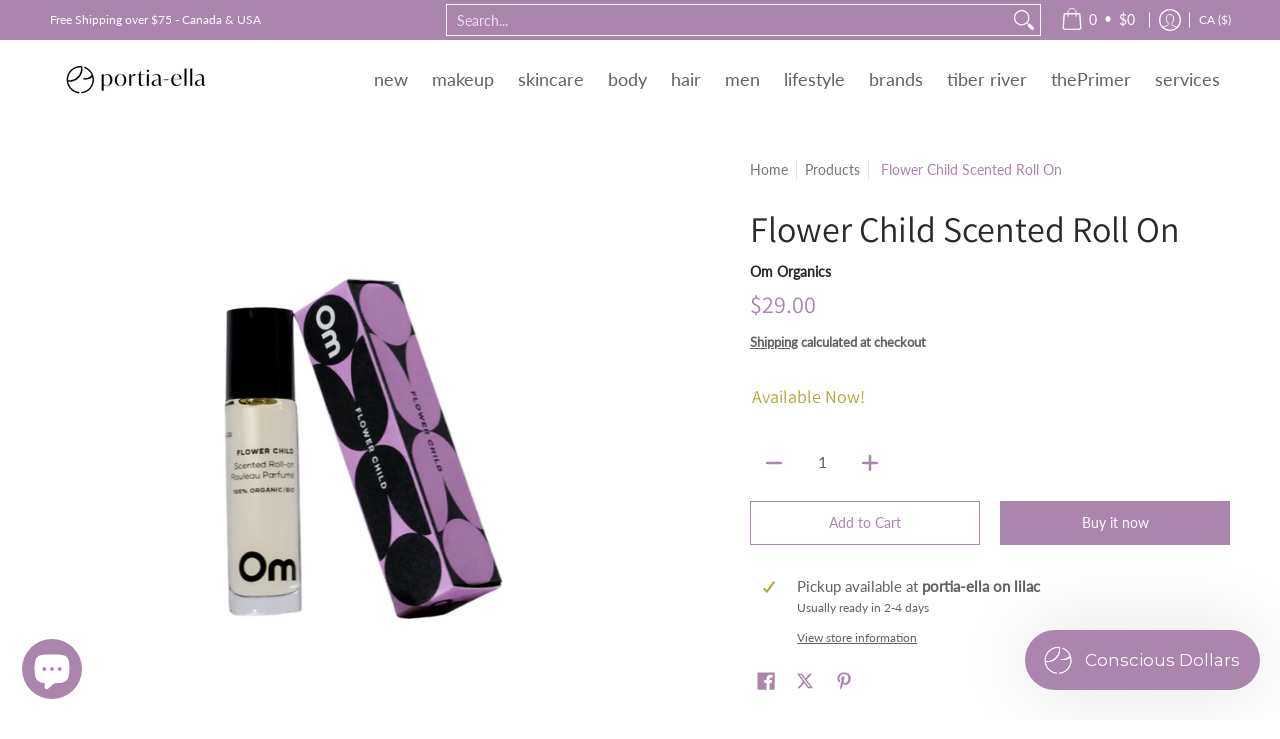

--- FILE ---
content_type: text/javascript; charset=utf-8
request_url: https://strn.rise-ai.com/?shop=73fc51.myshopify.com
body_size: 119337
content:

      (function() {
          if (!window.RiseStoreFront) {
              window.RiseStoreFront = {};
          }
          window.RiseStoreFront.shop = {"shop_url":"73fc51.myshopify.com","brand":null,"address1":"363 Stephen Street","city":"Morden","country":"CA","currency":"CAD","name":"Portia-Ella","zip":"R6M 1V1","language":null,"money_format":"${{amount}}","gw_installed":1};
          window.RiseStoreFront.store_assets = {"widget":{"theme":{"white_label":false,"font":"Montserrat","font_size":12,"placement":{"position":"right","alignment":"bottom","x_spacing":20,"y_spacing":30},"colors":{"panel_background":"#f7f7f7","header_background":"#AA85AC","header_text":"#ffffff","header_icons":"#A1989C","card_background":"#ffffff","card_text":"#A1989C","card_icon":"#AA85AC","heading_text":"#A1989C","notification_background":"#2faad8","notification_text":"#ffffff","button_background":"#AA85AC","button_text":"#ffffff","launcher_background":"#AA85AC","launcher_text":"#FFFFFF"},"header_background_image":"","header_background_position":"center"},"panel":{"home":{"header":{"visitor":{"sub_title":"Ethical beauty cultivated by people like you","title":"Join our conscious dollars rewards program."},"member":{"sub_title":"We're grateful to have you back supporting clean beauty with us. Every time we spend a dollar we are voting for what we want more of in this world.","title":"Hi {{customer_first_name}}!"}},"cards":[{"name":"account","active":true,"visitor":{"title":"Start earning!","text":"<p>Every time you spend with us, you also earn with us! It feels SO good to support Canadian, women-led, clean, independent brands. Join us in our mission to disrupt the beauty industry! </p>","button":"Create Account","bottom_text":"<p>Already have an account? Check your balance by <span style=\"color: rgb(102, 163, 224);\">{{#account_link}}signing in{{/account_link}}</span></p>"},"member":{"title":"You have ${{store_credit_value}} Conscious Dollars","text":"<p>It feels SO good to support Canadian, women-led, clean, independent brands. Thank you for helping us disrupt the beauty industry!</p><p><br></p><p>You will be prompted to redeem your conscious dollars at checkout! </p><p><br></p><p><strong>Your code: {{store_credit_code}}</strong></p>"}},{"name":"referrals","active":true,"visitor":{"title":"Referral","text":"<p>Share your favorite store with your friends and receive rewards.</p>"},"member":{"in_program":{"title":"Referral","text":"<p>Share this link with your friends, and you'll both receive a reward. </p><p><strong>Your link:</strong> <span style=\"color: rgb(102, 163, 224);\">{{customer_referral_link}}</span></p>","button":"Copy link"},"out_program":{"title":"Referral","text":"<p>Create &amp; share a link with your friends, and you'll both receive a reward. </p>","button":"Create link"}},"items":[{"icon":"coins","title":"They get","label":"$5 in Conscious Dollars"},{"icon":"coins","title":"You get","label":"$5 Conscious Dollars"}]},{"name":"rewards","active":false,"title":"Check out how you can earn more rewards","text":"","items":[{"icon":"coins","title":"Buy over 50$","label":"get 5% cashback"},{"icon":"money-bill","title":"Buy over 100$","label":"get 10% cashback"},{"icon":"gem","title":"Buy over 150$","label":"get 15% cashback"}]}]}},"launcher":{"type":"icon-text","text":"Conscious Dollars","icon":"[data-uri]"}}};
      })();(function(t){var e={};function n(r){if(e[r])return e[r].exports;var i=e[r]={i:r,l:!1,exports:{}};return t[r].call(i.exports,i,i.exports,n),i.l=!0,i.exports}n.m=t,n.c=e,n.d=function(t,e,r){n.o(t,e)||Object.defineProperty(t,e,{enumerable:!0,get:r})},n.r=function(t){"undefined"!==typeof Symbol&&Symbol.toStringTag&&Object.defineProperty(t,Symbol.toStringTag,{value:"Module"}),Object.defineProperty(t,"__esModule",{value:!0})},n.t=function(t,e){if(1&e&&(t=n(t)),8&e)return t;if(4&e&&"object"===typeof t&&t&&t.__esModule)return t;var r=Object.create(null);if(n.r(r),Object.defineProperty(r,"default",{enumerable:!0,value:t}),2&e&&"string"!=typeof t)for(var i in t)n.d(r,i,function(e){return t[e]}.bind(null,i));return r},n.n=function(t){var e=t&&t.__esModule?function(){return t["default"]}:function(){return t};return n.d(e,"a",e),e},n.o=function(t,e){return Object.prototype.hasOwnProperty.call(t,e)},n.p="/",n(n.s=0)})({0:function(t,e,n){t.exports=n("56d7")},"00ee":function(t,e,n){var r=n("b622"),i=r("toStringTag"),o={};o[i]="z",t.exports="[object z]"===String(o)},"0366":function(t,e,n){var r=n("1c0b");t.exports=function(t,e,n){if(r(t),void 0===e)return t;switch(n){case 0:return function(){return t.call(e)};case 1:return function(n){return t.call(e,n)};case 2:return function(n,r){return t.call(e,n,r)};case 3:return function(n,r,i){return t.call(e,n,r,i)}}return function(){return t.apply(e,arguments)}}},"057f":function(t,e,n){var r=n("fc6a"),i=n("241c").f,o={}.toString,a="object"==typeof window&&window&&Object.getOwnPropertyNames?Object.getOwnPropertyNames(window):[],s=function(t){try{return i(t)}catch(e){return a.slice()}};t.exports.f=function(t){return a&&"[object Window]"==o.call(t)?s(t):i(r(t))}},"06cf":function(t,e,n){var r=n("83ab"),i=n("d1e7"),o=n("5c6c"),a=n("fc6a"),s=n("c04e"),c=n("5135"),u=n("0cfb"),f=Object.getOwnPropertyDescriptor;e.f=r?f:function(t,e){if(t=a(t),e=s(e,!0),u)try{return f(t,e)}catch(n){}if(c(t,e))return o(!i.f.call(t,e),t[e])}},"0a3f":function(t){t.exports=JSON.parse('{"cluster":"production","dev":false}')},"0cfb":function(t,e,n){var r=n("83ab"),i=n("d039"),o=n("cc12");t.exports=!r&&!i((function(){return 7!=Object.defineProperty(o("div"),"a",{get:function(){return 7}}).a}))},1313:function(t,e,n){var r=n("5f5a");"string"===typeof r&&(r=[[t.i,r,""]]),r.locals&&(t.exports=r.locals);var i=n("499e").default;i("36376cc9",r,!0,{sourceMap:!1,shadowMode:!1})},"14c3":function(t,e,n){var r=n("c6b6"),i=n("9263");t.exports=function(t,e){var n=t.exec;if("function"===typeof n){var o=n.call(t,e);if("object"!==typeof o)throw TypeError("RegExp exec method returned something other than an Object or null");return o}if("RegExp"!==r(t))throw TypeError("RegExp#exec called on incompatible receiver");return i.call(t,e)}},"159b":function(t,e,n){var r=n("da84"),i=n("fdbc"),o=n("17c2"),a=n("9112");for(var s in i){var c=r[s],u=c&&c.prototype;if(u&&u.forEach!==o)try{a(u,"forEach",o)}catch(f){u.forEach=o}}},"17c2":function(t,e,n){"use strict";var r=n("b727").forEach,i=n("a640"),o=n("ae40"),a=i("forEach"),s=o("forEach");t.exports=a&&s?[].forEach:function(t){return r(this,t,arguments.length>1?arguments[1]:void 0)}},"19aa":function(t,e){t.exports=function(t,e,n){if(!(t instanceof e))throw TypeError("Incorrect "+(n?n+" ":"")+"invocation");return t}},"1be4":function(t,e,n){var r=n("d066");t.exports=r("document","documentElement")},"1c0b":function(t,e){t.exports=function(t){if("function"!=typeof t)throw TypeError(String(t)+" is not a function");return t}},"1c7e":function(t,e,n){var r=n("b622"),i=r("iterator"),o=!1;try{var a=0,s={next:function(){return{done:!!a++}},return:function(){o=!0}};s[i]=function(){return this},Array.from(s,(function(){throw 2}))}catch(c){}t.exports=function(t,e){if(!e&&!o)return!1;var n=!1;try{var r={};r[i]=function(){return{next:function(){return{done:n=!0}}}},t(r)}catch(c){}return n}},"1cdc":function(t,e,n){var r=n("342f");t.exports=/(iphone|ipod|ipad).*applewebkit/i.test(r)},"1d80":function(t,e){t.exports=function(t){if(void 0==t)throw TypeError("Can't call method on "+t);return t}},"1dde":function(t,e,n){var r=n("d039"),i=n("b622"),o=n("2d00"),a=i("species");t.exports=function(t){return o>=51||!r((function(){var e=[],n=e.constructor={};return n[a]=function(){return{foo:1}},1!==e[t](Boolean).foo}))}},2266:function(t,e,n){var r=n("825a"),i=n("e95a"),o=n("50c4"),a=n("0366"),s=n("35a1"),c=n("9bdd"),u=function(t,e){this.stopped=t,this.result=e},f=t.exports=function(t,e,n,f,l){var p,d,h,v,m,g,y,w=a(e,n,f?2:1);if(l)p=t;else{if(d=s(t),"function"!=typeof d)throw TypeError("Target is not iterable");if(i(d)){for(h=0,v=o(t.length);v>h;h++)if(m=f?w(r(y=t[h])[0],y[1]):w(t[h]),m&&m instanceof u)return m;return new u(!1)}p=d.call(t)}g=p.next;while(!(y=g.call(p)).done)if(m=c(p,w,y.value,f),"object"==typeof m&&m&&m instanceof u)return m;return new u(!1)};f.stop=function(t){return new u(!0,t)}},"23cb":function(t,e,n){var r=n("a691"),i=Math.max,o=Math.min;t.exports=function(t,e){var n=r(t);return n<0?i(n+e,0):o(n,e)}},"23e7":function(t,e,n){var r=n("da84"),i=n("06cf").f,o=n("9112"),a=n("6eeb"),s=n("ce4e"),c=n("e893"),u=n("94ca");t.exports=function(t,e){var n,f,l,p,d,h,v=t.target,m=t.global,g=t.stat;if(f=m?r:g?r[v]||s(v,{}):(r[v]||{}).prototype,f)for(l in e){if(d=e[l],t.noTargetGet?(h=i(f,l),p=h&&h.value):p=f[l],n=u(m?l:v+(g?".":"#")+l,t.forced),!n&&void 0!==p){if(typeof d===typeof p)continue;c(d,p)}(t.sham||p&&p.sham)&&o(d,"sham",!0),a(f,l,d,t)}}},"241c":function(t,e,n){var r=n("ca84"),i=n("7839"),o=i.concat("length","prototype");e.f=Object.getOwnPropertyNames||function(t){return r(t,o)}},"24fb":function(t,e,n){"use strict";function r(t,e){var n=t[1]||"",r=t[3];if(!r)return n;if(e&&"function"===typeof btoa){var o=i(r),a=r.sources.map((function(t){return"/*# sourceURL=".concat(r.sourceRoot||"").concat(t," */")}));return[n].concat(a).concat([o]).join("\n")}return[n].join("\n")}function i(t){var e=btoa(unescape(encodeURIComponent(JSON.stringify(t)))),n="sourceMappingURL=data:application/json;charset=utf-8;base64,".concat(e);return"/*# ".concat(n," */")}t.exports=function(t){var e=[];return e.toString=function(){return this.map((function(e){var n=r(e,t);return e[2]?"@media ".concat(e[2]," {").concat(n,"}"):n})).join("")},e.i=function(t,n,r){"string"===typeof t&&(t=[[null,t,""]]);var i={};if(r)for(var o=0;o<this.length;o++){var a=this[o][0];null!=a&&(i[a]=!0)}for(var s=0;s<t.length;s++){var c=[].concat(t[s]);r&&i[c[0]]||(n&&(c[2]?c[2]="".concat(n," and ").concat(c[2]):c[2]=n),e.push(c))}},e}},2532:function(t,e,n){"use strict";var r=n("23e7"),i=n("5a34"),o=n("1d80"),a=n("ab13");r({target:"String",proto:!0,forced:!a("includes")},{includes:function(t){return!!~String(o(this)).indexOf(i(t),arguments.length>1?arguments[1]:void 0)}})},"25f0":function(t,e,n){"use strict";var r=n("6eeb"),i=n("825a"),o=n("d039"),a=n("ad6d"),s="toString",c=RegExp.prototype,u=c[s],f=o((function(){return"/a/b"!=u.call({source:"a",flags:"b"})})),l=u.name!=s;(f||l)&&r(RegExp.prototype,s,(function(){var t=i(this),e=String(t.source),n=t.flags,r=String(void 0===n&&t instanceof RegExp&&!("flags"in c)?a.call(t):n);return"/"+e+"/"+r}),{unsafe:!0})},2626:function(t,e,n){"use strict";var r=n("d066"),i=n("9bf2"),o=n("b622"),a=n("83ab"),s=o("species");t.exports=function(t){var e=r(t),n=i.f;a&&e&&!e[s]&&n(e,s,{configurable:!0,get:function(){return this}})}},"27d6":function(t,e,n){var r;(function(){function i(t,e,n){return t.call.apply(t.bind,arguments)}function o(t,e,n){if(!t)throw Error();if(2<arguments.length){var r=Array.prototype.slice.call(arguments,2);return function(){var n=Array.prototype.slice.call(arguments);return Array.prototype.unshift.apply(n,r),t.apply(e,n)}}return function(){return t.apply(e,arguments)}}function a(t,e,n){return a=Function.prototype.bind&&-1!=Function.prototype.bind.toString().indexOf("native code")?i:o,a.apply(null,arguments)}var s=Date.now||function(){return+new Date};function c(t,e){this.a=t,this.o=e||t,this.c=this.o.document}var u=!!window.FontFace;function f(t,e,n,r){if(e=t.c.createElement(e),n)for(var i in n)n.hasOwnProperty(i)&&("style"==i?e.style.cssText=n[i]:e.setAttribute(i,n[i]));return r&&e.appendChild(t.c.createTextNode(r)),e}function l(t,e,n){t=t.c.getElementsByTagName(e)[0],t||(t=document.documentElement),t.insertBefore(n,t.lastChild)}function p(t){t.parentNode&&t.parentNode.removeChild(t)}function d(t,e,n){e=e||[],n=n||[];for(var r=t.className.split(/\s+/),i=0;i<e.length;i+=1){for(var o=!1,a=0;a<r.length;a+=1)if(e[i]===r[a]){o=!0;break}o||r.push(e[i])}for(e=[],i=0;i<r.length;i+=1){for(o=!1,a=0;a<n.length;a+=1)if(r[i]===n[a]){o=!0;break}o||e.push(r[i])}t.className=e.join(" ").replace(/\s+/g," ").replace(/^\s+|\s+$/,"")}function h(t,e){for(var n=t.className.split(/\s+/),r=0,i=n.length;r<i;r++)if(n[r]==e)return!0;return!1}function v(t){return t.o.location.hostname||t.a.location.hostname}function m(t,e,n){function r(){s&&i&&o&&(s(a),s=null)}e=f(t,"link",{rel:"stylesheet",href:e,media:"all"});var i=!1,o=!0,a=null,s=n||null;u?(e.onload=function(){i=!0,r()},e.onerror=function(){i=!0,a=Error("Stylesheet failed to load"),r()}):setTimeout((function(){i=!0,r()}),0),l(t,"head",e)}function g(t,e,n,r){var i=t.c.getElementsByTagName("head")[0];if(i){var o=f(t,"script",{src:e}),a=!1;return o.onload=o.onreadystatechange=function(){a||this.readyState&&"loaded"!=this.readyState&&"complete"!=this.readyState||(a=!0,n&&n(null),o.onload=o.onreadystatechange=null,"HEAD"==o.parentNode.tagName&&i.removeChild(o))},i.appendChild(o),setTimeout((function(){a||(a=!0,n&&n(Error("Script load timeout")))}),r||5e3),o}return null}function y(){this.a=0,this.c=null}function w(t){return t.a++,function(){t.a--,b(t)}}function _(t,e){t.c=e,b(t)}function b(t){0==t.a&&t.c&&(t.c(),t.c=null)}function x(t){this.a=t||"-"}function S(t,e){this.c=t,this.f=4,this.a="n";var n=(e||"n4").match(/^([nio])([1-9])$/i);n&&(this.a=n[1],this.f=parseInt(n[2],10))}function C(t){return R(t)+" "+t.f+"00 300px "+O(t.c)}function O(t){var e=[];t=t.split(/,\s*/);for(var n=0;n<t.length;n++){var r=t[n].replace(/['"]/g,"");-1!=r.indexOf(" ")||/^\d/.test(r)?e.push("'"+r+"'"):e.push(r)}return e.join(",")}function k(t){return t.a+t.f}function R(t){var e="normal";return"o"===t.a?e="oblique":"i"===t.a&&(e="italic"),e}function A(t){var e=4,n="n",r=null;return t&&((r=t.match(/(normal|oblique|italic)/i))&&r[1]&&(n=r[1].substr(0,1).toLowerCase()),(r=t.match(/([1-9]00|normal|bold)/i))&&r[1]&&(/bold/i.test(r[1])?e=7:/[1-9]00/.test(r[1])&&(e=parseInt(r[1].substr(0,1),10)))),n+e}function E(t,e){this.c=t,this.f=t.o.document.documentElement,this.h=e,this.a=new x("-"),this.j=!1!==e.events,this.g=!1!==e.classes}function j(t){t.g&&d(t.f,[t.a.c("wf","loading")]),$(t,"loading")}function T(t){if(t.g){var e=h(t.f,t.a.c("wf","active")),n=[],r=[t.a.c("wf","loading")];e||n.push(t.a.c("wf","inactive")),d(t.f,n,r)}$(t,"inactive")}function $(t,e,n){t.j&&t.h[e]&&(n?t.h[e](n.c,k(n)):t.h[e]())}function P(){this.c={}}function L(t,e,n){var r,i=[];for(r in e)if(e.hasOwnProperty(r)){var o=t.c[r];o&&i.push(o(e[r],n))}return i}function I(t,e){this.c=t,this.f=e,this.a=f(this.c,"span",{"aria-hidden":"true"},this.f)}function F(t){l(t.c,"body",t.a)}function N(t){return"display:block;position:absolute;top:-9999px;left:-9999px;font-size:300px;width:auto;height:auto;line-height:normal;margin:0;padding:0;font-variant:normal;white-space:nowrap;font-family:"+O(t.c)+";font-style:"+R(t)+";font-weight:"+t.f+"00;"}function M(t,e,n,r,i,o){this.g=t,this.j=e,this.a=r,this.c=n,this.f=i||3e3,this.h=o||void 0}function D(t,e,n,r,i,o,a){this.v=t,this.B=e,this.c=n,this.a=r,this.s=a||"BESbswy",this.f={},this.w=i||3e3,this.u=o||null,this.m=this.j=this.h=this.g=null,this.g=new I(this.c,this.s),this.h=new I(this.c,this.s),this.j=new I(this.c,this.s),this.m=new I(this.c,this.s),t=new S(this.a.c+",serif",k(this.a)),t=N(t),this.g.a.style.cssText=t,t=new S(this.a.c+",sans-serif",k(this.a)),t=N(t),this.h.a.style.cssText=t,t=new S("serif",k(this.a)),t=N(t),this.j.a.style.cssText=t,t=new S("sans-serif",k(this.a)),t=N(t),this.m.a.style.cssText=t,F(this.g),F(this.h),F(this.j),F(this.m)}x.prototype.c=function(t){for(var e=[],n=0;n<arguments.length;n++)e.push(arguments[n].replace(/[\W_]+/g,"").toLowerCase());return e.join(this.a)},M.prototype.start=function(){var t=this.c.o.document,e=this,n=s(),r=new Promise((function(r,i){function o(){s()-n>=e.f?i():t.fonts.load(C(e.a),e.h).then((function(t){1<=t.length?r():setTimeout(o,25)}),(function(){i()}))}o()})),i=null,o=new Promise((function(t,n){i=setTimeout(n,e.f)}));Promise.race([o,r]).then((function(){i&&(clearTimeout(i),i=null),e.g(e.a)}),(function(){e.j(e.a)}))};var U={D:"serif",C:"sans-serif"},q=null;function B(){if(null===q){var t=/AppleWebKit\/([0-9]+)(?:\.([0-9]+))/.exec(window.navigator.userAgent);q=!!t&&(536>parseInt(t[1],10)||536===parseInt(t[1],10)&&11>=parseInt(t[2],10))}return q}function z(t,e,n){for(var r in U)if(U.hasOwnProperty(r)&&e===t.f[U[r]]&&n===t.f[U[r]])return!0;return!1}function G(t){var e,n=t.g.a.offsetWidth,r=t.h.a.offsetWidth;(e=n===t.f.serif&&r===t.f["sans-serif"])||(e=B()&&z(t,n,r)),e?s()-t.A>=t.w?B()&&z(t,n,r)&&(null===t.u||t.u.hasOwnProperty(t.a.c))?H(t,t.v):H(t,t.B):W(t):H(t,t.v)}function W(t){setTimeout(a((function(){G(this)}),t),50)}function H(t,e){setTimeout(a((function(){p(this.g.a),p(this.h.a),p(this.j.a),p(this.m.a),e(this.a)}),t),0)}function V(t,e,n){this.c=t,this.a=e,this.f=0,this.m=this.j=!1,this.s=n}D.prototype.start=function(){this.f.serif=this.j.a.offsetWidth,this.f["sans-serif"]=this.m.a.offsetWidth,this.A=s(),G(this)};var Y=null;function K(t){0==--t.f&&t.j&&(t.m?(t=t.a,t.g&&d(t.f,[t.a.c("wf","active")],[t.a.c("wf","loading"),t.a.c("wf","inactive")]),$(t,"active")):T(t.a))}function X(t){this.j=t,this.a=new P,this.h=0,this.f=this.g=!0}function J(t,e,n,r,i){var o=0==--t.h;(t.f||t.g)&&setTimeout((function(){var t=i||null,s=r||{};if(0===n.length&&o)T(e.a);else{e.f+=n.length,o&&(e.j=o);var c,u=[];for(c=0;c<n.length;c++){var f=n[c],l=s[f.c],p=e.a,h=f;if(p.g&&d(p.f,[p.a.c("wf",h.c,k(h).toString(),"loading")]),$(p,"fontloading",h),p=null,null===Y)if(window.FontFace){h=/Gecko.*Firefox\/(\d+)/.exec(window.navigator.userAgent);var v=/OS X.*Version\/10\..*Safari/.exec(window.navigator.userAgent)&&/Apple/.exec(window.navigator.vendor);Y=h?42<parseInt(h[1],10):!v}else Y=!1;p=Y?new M(a(e.g,e),a(e.h,e),e.c,f,e.s,l):new D(a(e.g,e),a(e.h,e),e.c,f,e.s,t,l),u.push(p)}for(c=0;c<u.length;c++)u[c].start()}}),0)}function Q(t,e,n){var r=[],i=n.timeout;j(e);r=L(t.a,n,t.c);var o=new V(t.c,e,i);for(t.h=r.length,e=0,n=r.length;e<n;e++)r[e].load((function(e,n,r){J(t,o,e,n,r)}))}function Z(t,e){this.c=t,this.a=e}function tt(t,e){this.c=t,this.a=e}function et(t,e){this.c=t||nt,this.a=[],this.f=[],this.g=e||""}V.prototype.g=function(t){var e=this.a;e.g&&d(e.f,[e.a.c("wf",t.c,k(t).toString(),"active")],[e.a.c("wf",t.c,k(t).toString(),"loading"),e.a.c("wf",t.c,k(t).toString(),"inactive")]),$(e,"fontactive",t),this.m=!0,K(this)},V.prototype.h=function(t){var e=this.a;if(e.g){var n=h(e.f,e.a.c("wf",t.c,k(t).toString(),"active")),r=[],i=[e.a.c("wf",t.c,k(t).toString(),"loading")];n||r.push(e.a.c("wf",t.c,k(t).toString(),"inactive")),d(e.f,r,i)}$(e,"fontinactive",t),K(this)},X.prototype.load=function(t){this.c=new c(this.j,t.context||this.j),this.g=!1!==t.events,this.f=!1!==t.classes,Q(this,new E(this.c,t),t)},Z.prototype.load=function(t){function e(){if(o["__mti_fntLst"+r]){var n,i=o["__mti_fntLst"+r](),a=[];if(i)for(var s=0;s<i.length;s++){var c=i[s].fontfamily;void 0!=i[s].fontStyle&&void 0!=i[s].fontWeight?(n=i[s].fontStyle+i[s].fontWeight,a.push(new S(c,n))):a.push(new S(c))}t(a)}else setTimeout((function(){e()}),50)}var n=this,r=n.a.projectId,i=n.a.version;if(r){var o=n.c.o;g(this.c,(n.a.api||"https://fast.fonts.net/jsapi")+"/"+r+".js"+(i?"?v="+i:""),(function(i){i?t([]):(o["__MonotypeConfiguration__"+r]=function(){return n.a},e())})).id="__MonotypeAPIScript__"+r}else t([])},tt.prototype.load=function(t){var e,n,r=this.a.urls||[],i=this.a.families||[],o=this.a.testStrings||{},a=new y;for(e=0,n=r.length;e<n;e++)m(this.c,r[e],w(a));var s=[];for(e=0,n=i.length;e<n;e++)if(r=i[e].split(":"),r[1])for(var c=r[1].split(","),u=0;u<c.length;u+=1)s.push(new S(r[0],c[u]));else s.push(new S(r[0]));_(a,(function(){t(s,o)}))};var nt="https://fonts.googleapis.com/css";function rt(t,e){for(var n=e.length,r=0;r<n;r++){var i=e[r].split(":");3==i.length&&t.f.push(i.pop());var o="";2==i.length&&""!=i[1]&&(o=":"),t.a.push(i.join(o))}}function it(t){if(0==t.a.length)throw Error("No fonts to load!");if(-1!=t.c.indexOf("kit="))return t.c;for(var e=t.a.length,n=[],r=0;r<e;r++)n.push(t.a[r].replace(/ /g,"+"));return e=t.c+"?family="+n.join("%7C"),0<t.f.length&&(e+="&subset="+t.f.join(",")),0<t.g.length&&(e+="&text="+encodeURIComponent(t.g)),e}function ot(t){this.f=t,this.a=[],this.c={}}var at={latin:"BESbswy","latin-ext":"çöüğş",cyrillic:"йяЖ",greek:"αβΣ",khmer:"កខគ",Hanuman:"កខគ"},st={thin:"1",extralight:"2","extra-light":"2",ultralight:"2","ultra-light":"2",light:"3",regular:"4",book:"4",medium:"5","semi-bold":"6",semibold:"6","demi-bold":"6",demibold:"6",bold:"7","extra-bold":"8",extrabold:"8","ultra-bold":"8",ultrabold:"8",black:"9",heavy:"9",l:"3",r:"4",b:"7"},ct={i:"i",italic:"i",n:"n",normal:"n"},ut=/^(thin|(?:(?:extra|ultra)-?)?light|regular|book|medium|(?:(?:semi|demi|extra|ultra)-?)?bold|black|heavy|l|r|b|[1-9]00)?(n|i|normal|italic)?$/;function ft(t){for(var e=t.f.length,n=0;n<e;n++){var r=t.f[n].split(":"),i=r[0].replace(/\+/g," "),o=["n4"];if(2<=r.length){var a,s=r[1];if(a=[],s){s=s.split(",");for(var c=s.length,u=0;u<c;u++){var f;if(f=s[u],f.match(/^[\w-]+$/)){var l=ut.exec(f.toLowerCase());if(null==l)f="";else{if(f=l[2],f=null==f||""==f?"n":ct[f],l=l[1],null==l||""==l)l="4";else{var p=st[l];l=p||(isNaN(l)?"4":l.substr(0,1))}f=[f,l].join("")}}else f="";f&&a.push(f)}}0<a.length&&(o=a),3==r.length&&(r=r[2],a=[],r=r?r.split(","):a,0<r.length&&(r=at[r[0]])&&(t.c[i]=r))}for(t.c[i]||(r=at[i])&&(t.c[i]=r),r=0;r<o.length;r+=1)t.a.push(new S(i,o[r]))}}function lt(t,e){this.c=t,this.a=e}var pt={Arimo:!0,Cousine:!0,Tinos:!0};function dt(t,e){this.c=t,this.a=e}function ht(t,e){this.c=t,this.f=e,this.a=[]}lt.prototype.load=function(t){var e=new y,n=this.c,r=new et(this.a.api,this.a.text),i=this.a.families;rt(r,i);var o=new ot(i);ft(o),m(n,it(r),w(e)),_(e,(function(){t(o.a,o.c,pt)}))},dt.prototype.load=function(t){var e=this.a.id,n=this.c.o;e?g(this.c,(this.a.api||"https://use.typekit.net")+"/"+e+".js",(function(e){if(e)t([]);else if(n.Typekit&&n.Typekit.config&&n.Typekit.config.fn){e=n.Typekit.config.fn;for(var r=[],i=0;i<e.length;i+=2)for(var o=e[i],a=e[i+1],s=0;s<a.length;s++)r.push(new S(o,a[s]));try{n.Typekit.load({events:!1,classes:!1,async:!0})}catch(c){}t(r)}}),2e3):t([])},ht.prototype.load=function(t){var e=this.f.id,n=this.c.o,r=this;e?(n.__webfontfontdeckmodule__||(n.__webfontfontdeckmodule__={}),n.__webfontfontdeckmodule__[e]=function(e,n){for(var i=0,o=n.fonts.length;i<o;++i){var a=n.fonts[i];r.a.push(new S(a.name,A("font-weight:"+a.weight+";font-style:"+a.style)))}t(r.a)},g(this.c,(this.f.api||"https://f.fontdeck.com/s/css/js/")+v(this.c)+"/"+e+".js",(function(e){e&&t([])}))):t([])};var vt=new X(window);vt.a.c.custom=function(t,e){return new tt(e,t)},vt.a.c.fontdeck=function(t,e){return new ht(e,t)},vt.a.c.monotype=function(t,e){return new Z(e,t)},vt.a.c.typekit=function(t,e){return new dt(e,t)},vt.a.c.google=function(t,e){return new lt(e,t)};var mt={load:a(vt.load,vt)};r=function(){return mt}.call(e,n,e,t),void 0===r||(t.exports=r)})()},"2b0e":function(t,e,n){"use strict";(function(t){
/*!
 * Vue.js v2.6.11
 * (c) 2014-2019 Evan You
 * Released under the MIT License.
 */
var n=Object.freeze({});function r(t){return void 0===t||null===t}function i(t){return void 0!==t&&null!==t}function o(t){return!0===t}function a(t){return!1===t}function s(t){return"string"===typeof t||"number"===typeof t||"symbol"===typeof t||"boolean"===typeof t}function c(t){return null!==t&&"object"===typeof t}var u=Object.prototype.toString;function f(t){return"[object Object]"===u.call(t)}function l(t){return"[object RegExp]"===u.call(t)}function p(t){var e=parseFloat(String(t));return e>=0&&Math.floor(e)===e&&isFinite(t)}function d(t){return i(t)&&"function"===typeof t.then&&"function"===typeof t.catch}function h(t){return null==t?"":Array.isArray(t)||f(t)&&t.toString===u?JSON.stringify(t,null,2):String(t)}function v(t){var e=parseFloat(t);return isNaN(e)?t:e}function m(t,e){for(var n=Object.create(null),r=t.split(","),i=0;i<r.length;i++)n[r[i]]=!0;return e?function(t){return n[t.toLowerCase()]}:function(t){return n[t]}}m("slot,component",!0);var g=m("key,ref,slot,slot-scope,is");function y(t,e){if(t.length){var n=t.indexOf(e);if(n>-1)return t.splice(n,1)}}var w=Object.prototype.hasOwnProperty;function _(t,e){return w.call(t,e)}function b(t){var e=Object.create(null);return function(n){var r=e[n];return r||(e[n]=t(n))}}var x=/-(\w)/g,S=b((function(t){return t.replace(x,(function(t,e){return e?e.toUpperCase():""}))})),C=b((function(t){return t.charAt(0).toUpperCase()+t.slice(1)})),O=/\B([A-Z])/g,k=b((function(t){return t.replace(O,"-$1").toLowerCase()}));function R(t,e){function n(n){var r=arguments.length;return r?r>1?t.apply(e,arguments):t.call(e,n):t.call(e)}return n._length=t.length,n}function A(t,e){return t.bind(e)}var E=Function.prototype.bind?A:R;function j(t,e){e=e||0;var n=t.length-e,r=new Array(n);while(n--)r[n]=t[n+e];return r}function T(t,e){for(var n in e)t[n]=e[n];return t}function $(t){for(var e={},n=0;n<t.length;n++)t[n]&&T(e,t[n]);return e}function P(t,e,n){}var L=function(t,e,n){return!1},I=function(t){return t};function F(t,e){if(t===e)return!0;var n=c(t),r=c(e);if(!n||!r)return!n&&!r&&String(t)===String(e);try{var i=Array.isArray(t),o=Array.isArray(e);if(i&&o)return t.length===e.length&&t.every((function(t,n){return F(t,e[n])}));if(t instanceof Date&&e instanceof Date)return t.getTime()===e.getTime();if(i||o)return!1;var a=Object.keys(t),s=Object.keys(e);return a.length===s.length&&a.every((function(n){return F(t[n],e[n])}))}catch(u){return!1}}function N(t,e){for(var n=0;n<t.length;n++)if(F(t[n],e))return n;return-1}function M(t){var e=!1;return function(){e||(e=!0,t.apply(this,arguments))}}var D="data-server-rendered",U=["component","directive","filter"],q=["beforeCreate","created","beforeMount","mounted","beforeUpdate","updated","beforeDestroy","destroyed","activated","deactivated","errorCaptured","serverPrefetch"],B={optionMergeStrategies:Object.create(null),silent:!1,productionTip:!1,devtools:!1,performance:!1,errorHandler:null,warnHandler:null,ignoredElements:[],keyCodes:Object.create(null),isReservedTag:L,isReservedAttr:L,isUnknownElement:L,getTagNamespace:P,parsePlatformTagName:I,mustUseProp:L,async:!0,_lifecycleHooks:q},z=/a-zA-Z\u00B7\u00C0-\u00D6\u00D8-\u00F6\u00F8-\u037D\u037F-\u1FFF\u200C-\u200D\u203F-\u2040\u2070-\u218F\u2C00-\u2FEF\u3001-\uD7FF\uF900-\uFDCF\uFDF0-\uFFFD/;function G(t){var e=(t+"").charCodeAt(0);return 36===e||95===e}function W(t,e,n,r){Object.defineProperty(t,e,{value:n,enumerable:!!r,writable:!0,configurable:!0})}var H=new RegExp("[^"+z.source+".$_\\d]");function V(t){if(!H.test(t)){var e=t.split(".");return function(t){for(var n=0;n<e.length;n++){if(!t)return;t=t[e[n]]}return t}}}var Y,K="__proto__"in{},X="undefined"!==typeof window,J="undefined"!==typeof WXEnvironment&&!!WXEnvironment.platform,Q=J&&WXEnvironment.platform.toLowerCase(),Z=X&&window.navigator.userAgent.toLowerCase(),tt=Z&&/msie|trident/.test(Z),et=Z&&Z.indexOf("msie 9.0")>0,nt=Z&&Z.indexOf("edge/")>0,rt=(Z&&Z.indexOf("android"),Z&&/iphone|ipad|ipod|ios/.test(Z)||"ios"===Q),it=(Z&&/chrome\/\d+/.test(Z),Z&&/phantomjs/.test(Z),Z&&Z.match(/firefox\/(\d+)/)),ot={}.watch,at=!1;if(X)try{var st={};Object.defineProperty(st,"passive",{get:function(){at=!0}}),window.addEventListener("test-passive",null,st)}catch(Sa){}var ct=function(){return void 0===Y&&(Y=!X&&!J&&"undefined"!==typeof t&&(t["process"]&&"server"===t["process"].env.VUE_ENV)),Y},ut=X&&window.__VUE_DEVTOOLS_GLOBAL_HOOK__;function ft(t){return"function"===typeof t&&/native code/.test(t.toString())}var lt,pt="undefined"!==typeof Symbol&&ft(Symbol)&&"undefined"!==typeof Reflect&&ft(Reflect.ownKeys);lt="undefined"!==typeof Set&&ft(Set)?Set:function(){function t(){this.set=Object.create(null)}return t.prototype.has=function(t){return!0===this.set[t]},t.prototype.add=function(t){this.set[t]=!0},t.prototype.clear=function(){this.set=Object.create(null)},t}();var dt=P,ht=0,vt=function(){this.id=ht++,this.subs=[]};vt.prototype.addSub=function(t){this.subs.push(t)},vt.prototype.removeSub=function(t){y(this.subs,t)},vt.prototype.depend=function(){vt.target&&vt.target.addDep(this)},vt.prototype.notify=function(){var t=this.subs.slice();for(var e=0,n=t.length;e<n;e++)t[e].update()},vt.target=null;var mt=[];function gt(t){mt.push(t),vt.target=t}function yt(){mt.pop(),vt.target=mt[mt.length-1]}var wt=function(t,e,n,r,i,o,a,s){this.tag=t,this.data=e,this.children=n,this.text=r,this.elm=i,this.ns=void 0,this.context=o,this.fnContext=void 0,this.fnOptions=void 0,this.fnScopeId=void 0,this.key=e&&e.key,this.componentOptions=a,this.componentInstance=void 0,this.parent=void 0,this.raw=!1,this.isStatic=!1,this.isRootInsert=!0,this.isComment=!1,this.isCloned=!1,this.isOnce=!1,this.asyncFactory=s,this.asyncMeta=void 0,this.isAsyncPlaceholder=!1},_t={child:{configurable:!0}};_t.child.get=function(){return this.componentInstance},Object.defineProperties(wt.prototype,_t);var bt=function(t){void 0===t&&(t="");var e=new wt;return e.text=t,e.isComment=!0,e};function xt(t){return new wt(void 0,void 0,void 0,String(t))}function St(t){var e=new wt(t.tag,t.data,t.children&&t.children.slice(),t.text,t.elm,t.context,t.componentOptions,t.asyncFactory);return e.ns=t.ns,e.isStatic=t.isStatic,e.key=t.key,e.isComment=t.isComment,e.fnContext=t.fnContext,e.fnOptions=t.fnOptions,e.fnScopeId=t.fnScopeId,e.asyncMeta=t.asyncMeta,e.isCloned=!0,e}var Ct=Array.prototype,Ot=Object.create(Ct),kt=["push","pop","shift","unshift","splice","sort","reverse"];kt.forEach((function(t){var e=Ct[t];W(Ot,t,(function(){var n=[],r=arguments.length;while(r--)n[r]=arguments[r];var i,o=e.apply(this,n),a=this.__ob__;switch(t){case"push":case"unshift":i=n;break;case"splice":i=n.slice(2);break}return i&&a.observeArray(i),a.dep.notify(),o}))}));var Rt=Object.getOwnPropertyNames(Ot),At=!0;function Et(t){At=t}var jt=function(t){this.value=t,this.dep=new vt,this.vmCount=0,W(t,"__ob__",this),Array.isArray(t)?(K?Tt(t,Ot):$t(t,Ot,Rt),this.observeArray(t)):this.walk(t)};function Tt(t,e){t.__proto__=e}function $t(t,e,n){for(var r=0,i=n.length;r<i;r++){var o=n[r];W(t,o,e[o])}}function Pt(t,e){var n;if(c(t)&&!(t instanceof wt))return _(t,"__ob__")&&t.__ob__ instanceof jt?n=t.__ob__:At&&!ct()&&(Array.isArray(t)||f(t))&&Object.isExtensible(t)&&!t._isVue&&(n=new jt(t)),e&&n&&n.vmCount++,n}function Lt(t,e,n,r,i){var o=new vt,a=Object.getOwnPropertyDescriptor(t,e);if(!a||!1!==a.configurable){var s=a&&a.get,c=a&&a.set;s&&!c||2!==arguments.length||(n=t[e]);var u=!i&&Pt(n);Object.defineProperty(t,e,{enumerable:!0,configurable:!0,get:function(){var e=s?s.call(t):n;return vt.target&&(o.depend(),u&&(u.dep.depend(),Array.isArray(e)&&Nt(e))),e},set:function(e){var r=s?s.call(t):n;e===r||e!==e&&r!==r||s&&!c||(c?c.call(t,e):n=e,u=!i&&Pt(e),o.notify())}})}}function It(t,e,n){if(Array.isArray(t)&&p(e))return t.length=Math.max(t.length,e),t.splice(e,1,n),n;if(e in t&&!(e in Object.prototype))return t[e]=n,n;var r=t.__ob__;return t._isVue||r&&r.vmCount?n:r?(Lt(r.value,e,n),r.dep.notify(),n):(t[e]=n,n)}function Ft(t,e){if(Array.isArray(t)&&p(e))t.splice(e,1);else{var n=t.__ob__;t._isVue||n&&n.vmCount||_(t,e)&&(delete t[e],n&&n.dep.notify())}}function Nt(t){for(var e=void 0,n=0,r=t.length;n<r;n++)e=t[n],e&&e.__ob__&&e.__ob__.dep.depend(),Array.isArray(e)&&Nt(e)}jt.prototype.walk=function(t){for(var e=Object.keys(t),n=0;n<e.length;n++)Lt(t,e[n])},jt.prototype.observeArray=function(t){for(var e=0,n=t.length;e<n;e++)Pt(t[e])};var Mt=B.optionMergeStrategies;function Dt(t,e){if(!e)return t;for(var n,r,i,o=pt?Reflect.ownKeys(e):Object.keys(e),a=0;a<o.length;a++)n=o[a],"__ob__"!==n&&(r=t[n],i=e[n],_(t,n)?r!==i&&f(r)&&f(i)&&Dt(r,i):It(t,n,i));return t}function Ut(t,e,n){return n?function(){var r="function"===typeof e?e.call(n,n):e,i="function"===typeof t?t.call(n,n):t;return r?Dt(r,i):i}:e?t?function(){return Dt("function"===typeof e?e.call(this,this):e,"function"===typeof t?t.call(this,this):t)}:e:t}function qt(t,e){var n=e?t?t.concat(e):Array.isArray(e)?e:[e]:t;return n?Bt(n):n}function Bt(t){for(var e=[],n=0;n<t.length;n++)-1===e.indexOf(t[n])&&e.push(t[n]);return e}function zt(t,e,n,r){var i=Object.create(t||null);return e?T(i,e):i}Mt.data=function(t,e,n){return n?Ut(t,e,n):e&&"function"!==typeof e?t:Ut(t,e)},q.forEach((function(t){Mt[t]=qt})),U.forEach((function(t){Mt[t+"s"]=zt})),Mt.watch=function(t,e,n,r){if(t===ot&&(t=void 0),e===ot&&(e=void 0),!e)return Object.create(t||null);if(!t)return e;var i={};for(var o in T(i,t),e){var a=i[o],s=e[o];a&&!Array.isArray(a)&&(a=[a]),i[o]=a?a.concat(s):Array.isArray(s)?s:[s]}return i},Mt.props=Mt.methods=Mt.inject=Mt.computed=function(t,e,n,r){if(!t)return e;var i=Object.create(null);return T(i,t),e&&T(i,e),i},Mt.provide=Ut;var Gt=function(t,e){return void 0===e?t:e};function Wt(t,e){var n=t.props;if(n){var r,i,o,a={};if(Array.isArray(n)){r=n.length;while(r--)i=n[r],"string"===typeof i&&(o=S(i),a[o]={type:null})}else if(f(n))for(var s in n)i=n[s],o=S(s),a[o]=f(i)?i:{type:i};else 0;t.props=a}}function Ht(t,e){var n=t.inject;if(n){var r=t.inject={};if(Array.isArray(n))for(var i=0;i<n.length;i++)r[n[i]]={from:n[i]};else if(f(n))for(var o in n){var a=n[o];r[o]=f(a)?T({from:o},a):{from:a}}else 0}}function Vt(t){var e=t.directives;if(e)for(var n in e){var r=e[n];"function"===typeof r&&(e[n]={bind:r,update:r})}}function Yt(t,e,n){if("function"===typeof e&&(e=e.options),Wt(e,n),Ht(e,n),Vt(e),!e._base&&(e.extends&&(t=Yt(t,e.extends,n)),e.mixins))for(var r=0,i=e.mixins.length;r<i;r++)t=Yt(t,e.mixins[r],n);var o,a={};for(o in t)s(o);for(o in e)_(t,o)||s(o);function s(r){var i=Mt[r]||Gt;a[r]=i(t[r],e[r],n,r)}return a}function Kt(t,e,n,r){if("string"===typeof n){var i=t[e];if(_(i,n))return i[n];var o=S(n);if(_(i,o))return i[o];var a=C(o);if(_(i,a))return i[a];var s=i[n]||i[o]||i[a];return s}}function Xt(t,e,n,r){var i=e[t],o=!_(n,t),a=n[t],s=te(Boolean,i.type);if(s>-1)if(o&&!_(i,"default"))a=!1;else if(""===a||a===k(t)){var c=te(String,i.type);(c<0||s<c)&&(a=!0)}if(void 0===a){a=Jt(r,i,t);var u=At;Et(!0),Pt(a),Et(u)}return a}function Jt(t,e,n){if(_(e,"default")){var r=e.default;return t&&t.$options.propsData&&void 0===t.$options.propsData[n]&&void 0!==t._props[n]?t._props[n]:"function"===typeof r&&"Function"!==Qt(e.type)?r.call(t):r}}function Qt(t){var e=t&&t.toString().match(/^\s*function (\w+)/);return e?e[1]:""}function Zt(t,e){return Qt(t)===Qt(e)}function te(t,e){if(!Array.isArray(e))return Zt(e,t)?0:-1;for(var n=0,r=e.length;n<r;n++)if(Zt(e[n],t))return n;return-1}function ee(t,e,n){gt();try{if(e){var r=e;while(r=r.$parent){var i=r.$options.errorCaptured;if(i)for(var o=0;o<i.length;o++)try{var a=!1===i[o].call(r,t,e,n);if(a)return}catch(Sa){re(Sa,r,"errorCaptured hook")}}}re(t,e,n)}finally{yt()}}function ne(t,e,n,r,i){var o;try{o=n?t.apply(e,n):t.call(e),o&&!o._isVue&&d(o)&&!o._handled&&(o.catch((function(t){return ee(t,r,i+" (Promise/async)")})),o._handled=!0)}catch(Sa){ee(Sa,r,i)}return o}function re(t,e,n){if(B.errorHandler)try{return B.errorHandler.call(null,t,e,n)}catch(Sa){Sa!==t&&ie(Sa,null,"config.errorHandler")}ie(t,e,n)}function ie(t,e,n){if(!X&&!J||"undefined"===typeof console)throw t;console.error(t)}var oe,ae=!1,se=[],ce=!1;function ue(){ce=!1;var t=se.slice(0);se.length=0;for(var e=0;e<t.length;e++)t[e]()}if("undefined"!==typeof Promise&&ft(Promise)){var fe=Promise.resolve();oe=function(){fe.then(ue),rt&&setTimeout(P)},ae=!0}else if(tt||"undefined"===typeof MutationObserver||!ft(MutationObserver)&&"[object MutationObserverConstructor]"!==MutationObserver.toString())oe="undefined"!==typeof setImmediate&&ft(setImmediate)?function(){setImmediate(ue)}:function(){setTimeout(ue,0)};else{var le=1,pe=new MutationObserver(ue),de=document.createTextNode(String(le));pe.observe(de,{characterData:!0}),oe=function(){le=(le+1)%2,de.data=String(le)},ae=!0}function he(t,e){var n;if(se.push((function(){if(t)try{t.call(e)}catch(Sa){ee(Sa,e,"nextTick")}else n&&n(e)})),ce||(ce=!0,oe()),!t&&"undefined"!==typeof Promise)return new Promise((function(t){n=t}))}var ve=new lt;function me(t){ge(t,ve),ve.clear()}function ge(t,e){var n,r,i=Array.isArray(t);if(!(!i&&!c(t)||Object.isFrozen(t)||t instanceof wt)){if(t.__ob__){var o=t.__ob__.dep.id;if(e.has(o))return;e.add(o)}if(i){n=t.length;while(n--)ge(t[n],e)}else{r=Object.keys(t),n=r.length;while(n--)ge(t[r[n]],e)}}}var ye=b((function(t){var e="&"===t.charAt(0);t=e?t.slice(1):t;var n="~"===t.charAt(0);t=n?t.slice(1):t;var r="!"===t.charAt(0);return t=r?t.slice(1):t,{name:t,once:n,capture:r,passive:e}}));function we(t,e){function n(){var t=arguments,r=n.fns;if(!Array.isArray(r))return ne(r,null,arguments,e,"v-on handler");for(var i=r.slice(),o=0;o<i.length;o++)ne(i[o],null,t,e,"v-on handler")}return n.fns=t,n}function _e(t,e,n,i,a,s){var c,u,f,l;for(c in t)u=t[c],f=e[c],l=ye(c),r(u)||(r(f)?(r(u.fns)&&(u=t[c]=we(u,s)),o(l.once)&&(u=t[c]=a(l.name,u,l.capture)),n(l.name,u,l.capture,l.passive,l.params)):u!==f&&(f.fns=u,t[c]=f));for(c in e)r(t[c])&&(l=ye(c),i(l.name,e[c],l.capture))}function be(t,e,n){var a;t instanceof wt&&(t=t.data.hook||(t.data.hook={}));var s=t[e];function c(){n.apply(this,arguments),y(a.fns,c)}r(s)?a=we([c]):i(s.fns)&&o(s.merged)?(a=s,a.fns.push(c)):a=we([s,c]),a.merged=!0,t[e]=a}function xe(t,e,n){var o=e.options.props;if(!r(o)){var a={},s=t.attrs,c=t.props;if(i(s)||i(c))for(var u in o){var f=k(u);Se(a,c,u,f,!0)||Se(a,s,u,f,!1)}return a}}function Se(t,e,n,r,o){if(i(e)){if(_(e,n))return t[n]=e[n],o||delete e[n],!0;if(_(e,r))return t[n]=e[r],o||delete e[r],!0}return!1}function Ce(t){for(var e=0;e<t.length;e++)if(Array.isArray(t[e]))return Array.prototype.concat.apply([],t);return t}function Oe(t){return s(t)?[xt(t)]:Array.isArray(t)?Re(t):void 0}function ke(t){return i(t)&&i(t.text)&&a(t.isComment)}function Re(t,e){var n,a,c,u,f=[];for(n=0;n<t.length;n++)a=t[n],r(a)||"boolean"===typeof a||(c=f.length-1,u=f[c],Array.isArray(a)?a.length>0&&(a=Re(a,(e||"")+"_"+n),ke(a[0])&&ke(u)&&(f[c]=xt(u.text+a[0].text),a.shift()),f.push.apply(f,a)):s(a)?ke(u)?f[c]=xt(u.text+a):""!==a&&f.push(xt(a)):ke(a)&&ke(u)?f[c]=xt(u.text+a.text):(o(t._isVList)&&i(a.tag)&&r(a.key)&&i(e)&&(a.key="__vlist"+e+"_"+n+"__"),f.push(a)));return f}function Ae(t){var e=t.$options.provide;e&&(t._provided="function"===typeof e?e.call(t):e)}function Ee(t){var e=je(t.$options.inject,t);e&&(Et(!1),Object.keys(e).forEach((function(n){Lt(t,n,e[n])})),Et(!0))}function je(t,e){if(t){for(var n=Object.create(null),r=pt?Reflect.ownKeys(t):Object.keys(t),i=0;i<r.length;i++){var o=r[i];if("__ob__"!==o){var a=t[o].from,s=e;while(s){if(s._provided&&_(s._provided,a)){n[o]=s._provided[a];break}s=s.$parent}if(!s)if("default"in t[o]){var c=t[o].default;n[o]="function"===typeof c?c.call(e):c}else 0}}return n}}function Te(t,e){if(!t||!t.length)return{};for(var n={},r=0,i=t.length;r<i;r++){var o=t[r],a=o.data;if(a&&a.attrs&&a.attrs.slot&&delete a.attrs.slot,o.context!==e&&o.fnContext!==e||!a||null==a.slot)(n.default||(n.default=[])).push(o);else{var s=a.slot,c=n[s]||(n[s]=[]);"template"===o.tag?c.push.apply(c,o.children||[]):c.push(o)}}for(var u in n)n[u].every($e)&&delete n[u];return n}function $e(t){return t.isComment&&!t.asyncFactory||" "===t.text}function Pe(t,e,r){var i,o=Object.keys(e).length>0,a=t?!!t.$stable:!o,s=t&&t.$key;if(t){if(t._normalized)return t._normalized;if(a&&r&&r!==n&&s===r.$key&&!o&&!r.$hasNormal)return r;for(var c in i={},t)t[c]&&"$"!==c[0]&&(i[c]=Le(e,c,t[c]))}else i={};for(var u in e)u in i||(i[u]=Ie(e,u));return t&&Object.isExtensible(t)&&(t._normalized=i),W(i,"$stable",a),W(i,"$key",s),W(i,"$hasNormal",o),i}function Le(t,e,n){var r=function(){var t=arguments.length?n.apply(null,arguments):n({});return t=t&&"object"===typeof t&&!Array.isArray(t)?[t]:Oe(t),t&&(0===t.length||1===t.length&&t[0].isComment)?void 0:t};return n.proxy&&Object.defineProperty(t,e,{get:r,enumerable:!0,configurable:!0}),r}function Ie(t,e){return function(){return t[e]}}function Fe(t,e){var n,r,o,a,s;if(Array.isArray(t)||"string"===typeof t)for(n=new Array(t.length),r=0,o=t.length;r<o;r++)n[r]=e(t[r],r);else if("number"===typeof t)for(n=new Array(t),r=0;r<t;r++)n[r]=e(r+1,r);else if(c(t))if(pt&&t[Symbol.iterator]){n=[];var u=t[Symbol.iterator](),f=u.next();while(!f.done)n.push(e(f.value,n.length)),f=u.next()}else for(a=Object.keys(t),n=new Array(a.length),r=0,o=a.length;r<o;r++)s=a[r],n[r]=e(t[s],s,r);return i(n)||(n=[]),n._isVList=!0,n}function Ne(t,e,n,r){var i,o=this.$scopedSlots[t];o?(n=n||{},r&&(n=T(T({},r),n)),i=o(n)||e):i=this.$slots[t]||e;var a=n&&n.slot;return a?this.$createElement("template",{slot:a},i):i}function Me(t){return Kt(this.$options,"filters",t,!0)||I}function De(t,e){return Array.isArray(t)?-1===t.indexOf(e):t!==e}function Ue(t,e,n,r,i){var o=B.keyCodes[e]||n;return i&&r&&!B.keyCodes[e]?De(i,r):o?De(o,t):r?k(r)!==e:void 0}function qe(t,e,n,r,i){if(n)if(c(n)){var o;Array.isArray(n)&&(n=$(n));var a=function(a){if("class"===a||"style"===a||g(a))o=t;else{var s=t.attrs&&t.attrs.type;o=r||B.mustUseProp(e,s,a)?t.domProps||(t.domProps={}):t.attrs||(t.attrs={})}var c=S(a),u=k(a);if(!(c in o)&&!(u in o)&&(o[a]=n[a],i)){var f=t.on||(t.on={});f["update:"+a]=function(t){n[a]=t}}};for(var s in n)a(s)}else;return t}function Be(t,e){var n=this._staticTrees||(this._staticTrees=[]),r=n[t];return r&&!e||(r=n[t]=this.$options.staticRenderFns[t].call(this._renderProxy,null,this),Ge(r,"__static__"+t,!1)),r}function ze(t,e,n){return Ge(t,"__once__"+e+(n?"_"+n:""),!0),t}function Ge(t,e,n){if(Array.isArray(t))for(var r=0;r<t.length;r++)t[r]&&"string"!==typeof t[r]&&We(t[r],e+"_"+r,n);else We(t,e,n)}function We(t,e,n){t.isStatic=!0,t.key=e,t.isOnce=n}function He(t,e){if(e)if(f(e)){var n=t.on=t.on?T({},t.on):{};for(var r in e){var i=n[r],o=e[r];n[r]=i?[].concat(i,o):o}}else;return t}function Ve(t,e,n,r){e=e||{$stable:!n};for(var i=0;i<t.length;i++){var o=t[i];Array.isArray(o)?Ve(o,e,n):o&&(o.proxy&&(o.fn.proxy=!0),e[o.key]=o.fn)}return r&&(e.$key=r),e}function Ye(t,e){for(var n=0;n<e.length;n+=2){var r=e[n];"string"===typeof r&&r&&(t[e[n]]=e[n+1])}return t}function Ke(t,e){return"string"===typeof t?e+t:t}function Xe(t){t._o=ze,t._n=v,t._s=h,t._l=Fe,t._t=Ne,t._q=F,t._i=N,t._m=Be,t._f=Me,t._k=Ue,t._b=qe,t._v=xt,t._e=bt,t._u=Ve,t._g=He,t._d=Ye,t._p=Ke}function Je(t,e,r,i,a){var s,c=this,u=a.options;_(i,"_uid")?(s=Object.create(i),s._original=i):(s=i,i=i._original);var f=o(u._compiled),l=!f;this.data=t,this.props=e,this.children=r,this.parent=i,this.listeners=t.on||n,this.injections=je(u.inject,i),this.slots=function(){return c.$slots||Pe(t.scopedSlots,c.$slots=Te(r,i)),c.$slots},Object.defineProperty(this,"scopedSlots",{enumerable:!0,get:function(){return Pe(t.scopedSlots,this.slots())}}),f&&(this.$options=u,this.$slots=this.slots(),this.$scopedSlots=Pe(t.scopedSlots,this.$slots)),u._scopeId?this._c=function(t,e,n,r){var o=ln(s,t,e,n,r,l);return o&&!Array.isArray(o)&&(o.fnScopeId=u._scopeId,o.fnContext=i),o}:this._c=function(t,e,n,r){return ln(s,t,e,n,r,l)}}function Qe(t,e,r,o,a){var s=t.options,c={},u=s.props;if(i(u))for(var f in u)c[f]=Xt(f,u,e||n);else i(r.attrs)&&tn(c,r.attrs),i(r.props)&&tn(c,r.props);var l=new Je(r,c,a,o,t),p=s.render.call(null,l._c,l);if(p instanceof wt)return Ze(p,r,l.parent,s,l);if(Array.isArray(p)){for(var d=Oe(p)||[],h=new Array(d.length),v=0;v<d.length;v++)h[v]=Ze(d[v],r,l.parent,s,l);return h}}function Ze(t,e,n,r,i){var o=St(t);return o.fnContext=n,o.fnOptions=r,e.slot&&((o.data||(o.data={})).slot=e.slot),o}function tn(t,e){for(var n in e)t[S(n)]=e[n]}Xe(Je.prototype);var en={init:function(t,e){if(t.componentInstance&&!t.componentInstance._isDestroyed&&t.data.keepAlive){var n=t;en.prepatch(n,n)}else{var r=t.componentInstance=on(t,jn);r.$mount(e?t.elm:void 0,e)}},prepatch:function(t,e){var n=e.componentOptions,r=e.componentInstance=t.componentInstance;In(r,n.propsData,n.listeners,e,n.children)},insert:function(t){var e=t.context,n=t.componentInstance;n._isMounted||(n._isMounted=!0,Dn(n,"mounted")),t.data.keepAlive&&(e._isMounted?Qn(n):Nn(n,!0))},destroy:function(t){var e=t.componentInstance;e._isDestroyed||(t.data.keepAlive?Mn(e,!0):e.$destroy())}},nn=Object.keys(en);function rn(t,e,n,a,s){if(!r(t)){var u=n.$options._base;if(c(t)&&(t=u.extend(t)),"function"===typeof t){var f;if(r(t.cid)&&(f=t,t=bn(f,u),void 0===t))return _n(f,e,n,a,s);e=e||{},br(t),i(e.model)&&cn(t.options,e);var l=xe(e,t,s);if(o(t.options.functional))return Qe(t,l,e,n,a);var p=e.on;if(e.on=e.nativeOn,o(t.options.abstract)){var d=e.slot;e={},d&&(e.slot=d)}an(e);var h=t.options.name||s,v=new wt("vue-component-"+t.cid+(h?"-"+h:""),e,void 0,void 0,void 0,n,{Ctor:t,propsData:l,listeners:p,tag:s,children:a},f);return v}}}function on(t,e){var n={_isComponent:!0,_parentVnode:t,parent:e},r=t.data.inlineTemplate;return i(r)&&(n.render=r.render,n.staticRenderFns=r.staticRenderFns),new t.componentOptions.Ctor(n)}function an(t){for(var e=t.hook||(t.hook={}),n=0;n<nn.length;n++){var r=nn[n],i=e[r],o=en[r];i===o||i&&i._merged||(e[r]=i?sn(o,i):o)}}function sn(t,e){var n=function(n,r){t(n,r),e(n,r)};return n._merged=!0,n}function cn(t,e){var n=t.model&&t.model.prop||"value",r=t.model&&t.model.event||"input";(e.attrs||(e.attrs={}))[n]=e.model.value;var o=e.on||(e.on={}),a=o[r],s=e.model.callback;i(a)?(Array.isArray(a)?-1===a.indexOf(s):a!==s)&&(o[r]=[s].concat(a)):o[r]=s}var un=1,fn=2;function ln(t,e,n,r,i,a){return(Array.isArray(n)||s(n))&&(i=r,r=n,n=void 0),o(a)&&(i=fn),pn(t,e,n,r,i)}function pn(t,e,n,r,o){if(i(n)&&i(n.__ob__))return bt();if(i(n)&&i(n.is)&&(e=n.is),!e)return bt();var a,s,c;(Array.isArray(r)&&"function"===typeof r[0]&&(n=n||{},n.scopedSlots={default:r[0]},r.length=0),o===fn?r=Oe(r):o===un&&(r=Ce(r)),"string"===typeof e)?(s=t.$vnode&&t.$vnode.ns||B.getTagNamespace(e),a=B.isReservedTag(e)?new wt(B.parsePlatformTagName(e),n,r,void 0,void 0,t):n&&n.pre||!i(c=Kt(t.$options,"components",e))?new wt(e,n,r,void 0,void 0,t):rn(c,n,t,r,e)):a=rn(e,n,t,r);return Array.isArray(a)?a:i(a)?(i(s)&&dn(a,s),i(n)&&hn(n),a):bt()}function dn(t,e,n){if(t.ns=e,"foreignObject"===t.tag&&(e=void 0,n=!0),i(t.children))for(var a=0,s=t.children.length;a<s;a++){var c=t.children[a];i(c.tag)&&(r(c.ns)||o(n)&&"svg"!==c.tag)&&dn(c,e,n)}}function hn(t){c(t.style)&&me(t.style),c(t.class)&&me(t.class)}function vn(t){t._vnode=null,t._staticTrees=null;var e=t.$options,r=t.$vnode=e._parentVnode,i=r&&r.context;t.$slots=Te(e._renderChildren,i),t.$scopedSlots=n,t._c=function(e,n,r,i){return ln(t,e,n,r,i,!1)},t.$createElement=function(e,n,r,i){return ln(t,e,n,r,i,!0)};var o=r&&r.data;Lt(t,"$attrs",o&&o.attrs||n,null,!0),Lt(t,"$listeners",e._parentListeners||n,null,!0)}var mn,gn=null;function yn(t){Xe(t.prototype),t.prototype.$nextTick=function(t){return he(t,this)},t.prototype._render=function(){var t,e=this,n=e.$options,r=n.render,i=n._parentVnode;i&&(e.$scopedSlots=Pe(i.data.scopedSlots,e.$slots,e.$scopedSlots)),e.$vnode=i;try{gn=e,t=r.call(e._renderProxy,e.$createElement)}catch(Sa){ee(Sa,e,"render"),t=e._vnode}finally{gn=null}return Array.isArray(t)&&1===t.length&&(t=t[0]),t instanceof wt||(t=bt()),t.parent=i,t}}function wn(t,e){return(t.__esModule||pt&&"Module"===t[Symbol.toStringTag])&&(t=t.default),c(t)?e.extend(t):t}function _n(t,e,n,r,i){var o=bt();return o.asyncFactory=t,o.asyncMeta={data:e,context:n,children:r,tag:i},o}function bn(t,e){if(o(t.error)&&i(t.errorComp))return t.errorComp;if(i(t.resolved))return t.resolved;var n=gn;if(n&&i(t.owners)&&-1===t.owners.indexOf(n)&&t.owners.push(n),o(t.loading)&&i(t.loadingComp))return t.loadingComp;if(n&&!i(t.owners)){var a=t.owners=[n],s=!0,u=null,f=null;n.$on("hook:destroyed",(function(){return y(a,n)}));var l=function(t){for(var e=0,n=a.length;e<n;e++)a[e].$forceUpdate();t&&(a.length=0,null!==u&&(clearTimeout(u),u=null),null!==f&&(clearTimeout(f),f=null))},p=M((function(n){t.resolved=wn(n,e),s?a.length=0:l(!0)})),h=M((function(e){i(t.errorComp)&&(t.error=!0,l(!0))})),v=t(p,h);return c(v)&&(d(v)?r(t.resolved)&&v.then(p,h):d(v.component)&&(v.component.then(p,h),i(v.error)&&(t.errorComp=wn(v.error,e)),i(v.loading)&&(t.loadingComp=wn(v.loading,e),0===v.delay?t.loading=!0:u=setTimeout((function(){u=null,r(t.resolved)&&r(t.error)&&(t.loading=!0,l(!1))}),v.delay||200)),i(v.timeout)&&(f=setTimeout((function(){f=null,r(t.resolved)&&h(null)}),v.timeout)))),s=!1,t.loading?t.loadingComp:t.resolved}}function xn(t){return t.isComment&&t.asyncFactory}function Sn(t){if(Array.isArray(t))for(var e=0;e<t.length;e++){var n=t[e];if(i(n)&&(i(n.componentOptions)||xn(n)))return n}}function Cn(t){t._events=Object.create(null),t._hasHookEvent=!1;var e=t.$options._parentListeners;e&&An(t,e)}function On(t,e){mn.$on(t,e)}function kn(t,e){mn.$off(t,e)}function Rn(t,e){var n=mn;return function r(){var i=e.apply(null,arguments);null!==i&&n.$off(t,r)}}function An(t,e,n){mn=t,_e(e,n||{},On,kn,Rn,t),mn=void 0}function En(t){var e=/^hook:/;t.prototype.$on=function(t,n){var r=this;if(Array.isArray(t))for(var i=0,o=t.length;i<o;i++)r.$on(t[i],n);else(r._events[t]||(r._events[t]=[])).push(n),e.test(t)&&(r._hasHookEvent=!0);return r},t.prototype.$once=function(t,e){var n=this;function r(){n.$off(t,r),e.apply(n,arguments)}return r.fn=e,n.$on(t,r),n},t.prototype.$off=function(t,e){var n=this;if(!arguments.length)return n._events=Object.create(null),n;if(Array.isArray(t)){for(var r=0,i=t.length;r<i;r++)n.$off(t[r],e);return n}var o,a=n._events[t];if(!a)return n;if(!e)return n._events[t]=null,n;var s=a.length;while(s--)if(o=a[s],o===e||o.fn===e){a.splice(s,1);break}return n},t.prototype.$emit=function(t){var e=this,n=e._events[t];if(n){n=n.length>1?j(n):n;for(var r=j(arguments,1),i='event handler for "'+t+'"',o=0,a=n.length;o<a;o++)ne(n[o],e,r,e,i)}return e}}var jn=null;function Tn(t){var e=jn;return jn=t,function(){jn=e}}function $n(t){var e=t.$options,n=e.parent;if(n&&!e.abstract){while(n.$options.abstract&&n.$parent)n=n.$parent;n.$children.push(t)}t.$parent=n,t.$root=n?n.$root:t,t.$children=[],t.$refs={},t._watcher=null,t._inactive=null,t._directInactive=!1,t._isMounted=!1,t._isDestroyed=!1,t._isBeingDestroyed=!1}function Pn(t){t.prototype._update=function(t,e){var n=this,r=n.$el,i=n._vnode,o=Tn(n);n._vnode=t,n.$el=i?n.__patch__(i,t):n.__patch__(n.$el,t,e,!1),o(),r&&(r.__vue__=null),n.$el&&(n.$el.__vue__=n),n.$vnode&&n.$parent&&n.$vnode===n.$parent._vnode&&(n.$parent.$el=n.$el)},t.prototype.$forceUpdate=function(){var t=this;t._watcher&&t._watcher.update()},t.prototype.$destroy=function(){var t=this;if(!t._isBeingDestroyed){Dn(t,"beforeDestroy"),t._isBeingDestroyed=!0;var e=t.$parent;!e||e._isBeingDestroyed||t.$options.abstract||y(e.$children,t),t._watcher&&t._watcher.teardown();var n=t._watchers.length;while(n--)t._watchers[n].teardown();t._data.__ob__&&t._data.__ob__.vmCount--,t._isDestroyed=!0,t.__patch__(t._vnode,null),Dn(t,"destroyed"),t.$off(),t.$el&&(t.$el.__vue__=null),t.$vnode&&(t.$vnode.parent=null)}}}function Ln(t,e,n){var r;return t.$el=e,t.$options.render||(t.$options.render=bt),Dn(t,"beforeMount"),r=function(){t._update(t._render(),n)},new nr(t,r,P,{before:function(){t._isMounted&&!t._isDestroyed&&Dn(t,"beforeUpdate")}},!0),n=!1,null==t.$vnode&&(t._isMounted=!0,Dn(t,"mounted")),t}function In(t,e,r,i,o){var a=i.data.scopedSlots,s=t.$scopedSlots,c=!!(a&&!a.$stable||s!==n&&!s.$stable||a&&t.$scopedSlots.$key!==a.$key),u=!!(o||t.$options._renderChildren||c);if(t.$options._parentVnode=i,t.$vnode=i,t._vnode&&(t._vnode.parent=i),t.$options._renderChildren=o,t.$attrs=i.data.attrs||n,t.$listeners=r||n,e&&t.$options.props){Et(!1);for(var f=t._props,l=t.$options._propKeys||[],p=0;p<l.length;p++){var d=l[p],h=t.$options.props;f[d]=Xt(d,h,e,t)}Et(!0),t.$options.propsData=e}r=r||n;var v=t.$options._parentListeners;t.$options._parentListeners=r,An(t,r,v),u&&(t.$slots=Te(o,i.context),t.$forceUpdate())}function Fn(t){while(t&&(t=t.$parent))if(t._inactive)return!0;return!1}function Nn(t,e){if(e){if(t._directInactive=!1,Fn(t))return}else if(t._directInactive)return;if(t._inactive||null===t._inactive){t._inactive=!1;for(var n=0;n<t.$children.length;n++)Nn(t.$children[n]);Dn(t,"activated")}}function Mn(t,e){if((!e||(t._directInactive=!0,!Fn(t)))&&!t._inactive){t._inactive=!0;for(var n=0;n<t.$children.length;n++)Mn(t.$children[n]);Dn(t,"deactivated")}}function Dn(t,e){gt();var n=t.$options[e],r=e+" hook";if(n)for(var i=0,o=n.length;i<o;i++)ne(n[i],t,null,t,r);t._hasHookEvent&&t.$emit("hook:"+e),yt()}var Un=[],qn=[],Bn={},zn=!1,Gn=!1,Wn=0;function Hn(){Wn=Un.length=qn.length=0,Bn={},zn=Gn=!1}var Vn=0,Yn=Date.now;if(X&&!tt){var Kn=window.performance;Kn&&"function"===typeof Kn.now&&Yn()>document.createEvent("Event").timeStamp&&(Yn=function(){return Kn.now()})}function Xn(){var t,e;for(Vn=Yn(),Gn=!0,Un.sort((function(t,e){return t.id-e.id})),Wn=0;Wn<Un.length;Wn++)t=Un[Wn],t.before&&t.before(),e=t.id,Bn[e]=null,t.run();var n=qn.slice(),r=Un.slice();Hn(),Zn(n),Jn(r),ut&&B.devtools&&ut.emit("flush")}function Jn(t){var e=t.length;while(e--){var n=t[e],r=n.vm;r._watcher===n&&r._isMounted&&!r._isDestroyed&&Dn(r,"updated")}}function Qn(t){t._inactive=!1,qn.push(t)}function Zn(t){for(var e=0;e<t.length;e++)t[e]._inactive=!0,Nn(t[e],!0)}function tr(t){var e=t.id;if(null==Bn[e]){if(Bn[e]=!0,Gn){var n=Un.length-1;while(n>Wn&&Un[n].id>t.id)n--;Un.splice(n+1,0,t)}else Un.push(t);zn||(zn=!0,he(Xn))}}var er=0,nr=function(t,e,n,r,i){this.vm=t,i&&(t._watcher=this),t._watchers.push(this),r?(this.deep=!!r.deep,this.user=!!r.user,this.lazy=!!r.lazy,this.sync=!!r.sync,this.before=r.before):this.deep=this.user=this.lazy=this.sync=!1,this.cb=n,this.id=++er,this.active=!0,this.dirty=this.lazy,this.deps=[],this.newDeps=[],this.depIds=new lt,this.newDepIds=new lt,this.expression="","function"===typeof e?this.getter=e:(this.getter=V(e),this.getter||(this.getter=P)),this.value=this.lazy?void 0:this.get()};nr.prototype.get=function(){var t;gt(this);var e=this.vm;try{t=this.getter.call(e,e)}catch(Sa){if(!this.user)throw Sa;ee(Sa,e,'getter for watcher "'+this.expression+'"')}finally{this.deep&&me(t),yt(),this.cleanupDeps()}return t},nr.prototype.addDep=function(t){var e=t.id;this.newDepIds.has(e)||(this.newDepIds.add(e),this.newDeps.push(t),this.depIds.has(e)||t.addSub(this))},nr.prototype.cleanupDeps=function(){var t=this.deps.length;while(t--){var e=this.deps[t];this.newDepIds.has(e.id)||e.removeSub(this)}var n=this.depIds;this.depIds=this.newDepIds,this.newDepIds=n,this.newDepIds.clear(),n=this.deps,this.deps=this.newDeps,this.newDeps=n,this.newDeps.length=0},nr.prototype.update=function(){this.lazy?this.dirty=!0:this.sync?this.run():tr(this)},nr.prototype.run=function(){if(this.active){var t=this.get();if(t!==this.value||c(t)||this.deep){var e=this.value;if(this.value=t,this.user)try{this.cb.call(this.vm,t,e)}catch(Sa){ee(Sa,this.vm,'callback for watcher "'+this.expression+'"')}else this.cb.call(this.vm,t,e)}}},nr.prototype.evaluate=function(){this.value=this.get(),this.dirty=!1},nr.prototype.depend=function(){var t=this.deps.length;while(t--)this.deps[t].depend()},nr.prototype.teardown=function(){if(this.active){this.vm._isBeingDestroyed||y(this.vm._watchers,this);var t=this.deps.length;while(t--)this.deps[t].removeSub(this);this.active=!1}};var rr={enumerable:!0,configurable:!0,get:P,set:P};function ir(t,e,n){rr.get=function(){return this[e][n]},rr.set=function(t){this[e][n]=t},Object.defineProperty(t,n,rr)}function or(t){t._watchers=[];var e=t.$options;e.props&&ar(t,e.props),e.methods&&hr(t,e.methods),e.data?sr(t):Pt(t._data={},!0),e.computed&&fr(t,e.computed),e.watch&&e.watch!==ot&&vr(t,e.watch)}function ar(t,e){var n=t.$options.propsData||{},r=t._props={},i=t.$options._propKeys=[],o=!t.$parent;o||Et(!1);var a=function(o){i.push(o);var a=Xt(o,e,n,t);Lt(r,o,a),o in t||ir(t,"_props",o)};for(var s in e)a(s);Et(!0)}function sr(t){var e=t.$options.data;e=t._data="function"===typeof e?cr(e,t):e||{},f(e)||(e={});var n=Object.keys(e),r=t.$options.props,i=(t.$options.methods,n.length);while(i--){var o=n[i];0,r&&_(r,o)||G(o)||ir(t,"_data",o)}Pt(e,!0)}function cr(t,e){gt();try{return t.call(e,e)}catch(Sa){return ee(Sa,e,"data()"),{}}finally{yt()}}var ur={lazy:!0};function fr(t,e){var n=t._computedWatchers=Object.create(null),r=ct();for(var i in e){var o=e[i],a="function"===typeof o?o:o.get;0,r||(n[i]=new nr(t,a||P,P,ur)),i in t||lr(t,i,o)}}function lr(t,e,n){var r=!ct();"function"===typeof n?(rr.get=r?pr(e):dr(n),rr.set=P):(rr.get=n.get?r&&!1!==n.cache?pr(e):dr(n.get):P,rr.set=n.set||P),Object.defineProperty(t,e,rr)}function pr(t){return function(){var e=this._computedWatchers&&this._computedWatchers[t];if(e)return e.dirty&&e.evaluate(),vt.target&&e.depend(),e.value}}function dr(t){return function(){return t.call(this,this)}}function hr(t,e){t.$options.props;for(var n in e)t[n]="function"!==typeof e[n]?P:E(e[n],t)}function vr(t,e){for(var n in e){var r=e[n];if(Array.isArray(r))for(var i=0;i<r.length;i++)mr(t,n,r[i]);else mr(t,n,r)}}function mr(t,e,n,r){return f(n)&&(r=n,n=n.handler),"string"===typeof n&&(n=t[n]),t.$watch(e,n,r)}function gr(t){var e={get:function(){return this._data}},n={get:function(){return this._props}};Object.defineProperty(t.prototype,"$data",e),Object.defineProperty(t.prototype,"$props",n),t.prototype.$set=It,t.prototype.$delete=Ft,t.prototype.$watch=function(t,e,n){var r=this;if(f(e))return mr(r,t,e,n);n=n||{},n.user=!0;var i=new nr(r,t,e,n);if(n.immediate)try{e.call(r,i.value)}catch(o){ee(o,r,'callback for immediate watcher "'+i.expression+'"')}return function(){i.teardown()}}}var yr=0;function wr(t){t.prototype._init=function(t){var e=this;e._uid=yr++,e._isVue=!0,t&&t._isComponent?_r(e,t):e.$options=Yt(br(e.constructor),t||{},e),e._renderProxy=e,e._self=e,$n(e),Cn(e),vn(e),Dn(e,"beforeCreate"),Ee(e),or(e),Ae(e),Dn(e,"created"),e.$options.el&&e.$mount(e.$options.el)}}function _r(t,e){var n=t.$options=Object.create(t.constructor.options),r=e._parentVnode;n.parent=e.parent,n._parentVnode=r;var i=r.componentOptions;n.propsData=i.propsData,n._parentListeners=i.listeners,n._renderChildren=i.children,n._componentTag=i.tag,e.render&&(n.render=e.render,n.staticRenderFns=e.staticRenderFns)}function br(t){var e=t.options;if(t.super){var n=br(t.super),r=t.superOptions;if(n!==r){t.superOptions=n;var i=xr(t);i&&T(t.extendOptions,i),e=t.options=Yt(n,t.extendOptions),e.name&&(e.components[e.name]=t)}}return e}function xr(t){var e,n=t.options,r=t.sealedOptions;for(var i in n)n[i]!==r[i]&&(e||(e={}),e[i]=n[i]);return e}function Sr(t){this._init(t)}function Cr(t){t.use=function(t){var e=this._installedPlugins||(this._installedPlugins=[]);if(e.indexOf(t)>-1)return this;var n=j(arguments,1);return n.unshift(this),"function"===typeof t.install?t.install.apply(t,n):"function"===typeof t&&t.apply(null,n),e.push(t),this}}function Or(t){t.mixin=function(t){return this.options=Yt(this.options,t),this}}function kr(t){t.cid=0;var e=1;t.extend=function(t){t=t||{};var n=this,r=n.cid,i=t._Ctor||(t._Ctor={});if(i[r])return i[r];var o=t.name||n.options.name;var a=function(t){this._init(t)};return a.prototype=Object.create(n.prototype),a.prototype.constructor=a,a.cid=e++,a.options=Yt(n.options,t),a["super"]=n,a.options.props&&Rr(a),a.options.computed&&Ar(a),a.extend=n.extend,a.mixin=n.mixin,a.use=n.use,U.forEach((function(t){a[t]=n[t]})),o&&(a.options.components[o]=a),a.superOptions=n.options,a.extendOptions=t,a.sealedOptions=T({},a.options),i[r]=a,a}}function Rr(t){var e=t.options.props;for(var n in e)ir(t.prototype,"_props",n)}function Ar(t){var e=t.options.computed;for(var n in e)lr(t.prototype,n,e[n])}function Er(t){U.forEach((function(e){t[e]=function(t,n){return n?("component"===e&&f(n)&&(n.name=n.name||t,n=this.options._base.extend(n)),"directive"===e&&"function"===typeof n&&(n={bind:n,update:n}),this.options[e+"s"][t]=n,n):this.options[e+"s"][t]}}))}function jr(t){return t&&(t.Ctor.options.name||t.tag)}function Tr(t,e){return Array.isArray(t)?t.indexOf(e)>-1:"string"===typeof t?t.split(",").indexOf(e)>-1:!!l(t)&&t.test(e)}function $r(t,e){var n=t.cache,r=t.keys,i=t._vnode;for(var o in n){var a=n[o];if(a){var s=jr(a.componentOptions);s&&!e(s)&&Pr(n,o,r,i)}}}function Pr(t,e,n,r){var i=t[e];!i||r&&i.tag===r.tag||i.componentInstance.$destroy(),t[e]=null,y(n,e)}wr(Sr),gr(Sr),En(Sr),Pn(Sr),yn(Sr);var Lr=[String,RegExp,Array],Ir={name:"keep-alive",abstract:!0,props:{include:Lr,exclude:Lr,max:[String,Number]},created:function(){this.cache=Object.create(null),this.keys=[]},destroyed:function(){for(var t in this.cache)Pr(this.cache,t,this.keys)},mounted:function(){var t=this;this.$watch("include",(function(e){$r(t,(function(t){return Tr(e,t)}))})),this.$watch("exclude",(function(e){$r(t,(function(t){return!Tr(e,t)}))}))},render:function(){var t=this.$slots.default,e=Sn(t),n=e&&e.componentOptions;if(n){var r=jr(n),i=this,o=i.include,a=i.exclude;if(o&&(!r||!Tr(o,r))||a&&r&&Tr(a,r))return e;var s=this,c=s.cache,u=s.keys,f=null==e.key?n.Ctor.cid+(n.tag?"::"+n.tag:""):e.key;c[f]?(e.componentInstance=c[f].componentInstance,y(u,f),u.push(f)):(c[f]=e,u.push(f),this.max&&u.length>parseInt(this.max)&&Pr(c,u[0],u,this._vnode)),e.data.keepAlive=!0}return e||t&&t[0]}},Fr={KeepAlive:Ir};function Nr(t){var e={get:function(){return B}};Object.defineProperty(t,"config",e),t.util={warn:dt,extend:T,mergeOptions:Yt,defineReactive:Lt},t.set=It,t.delete=Ft,t.nextTick=he,t.observable=function(t){return Pt(t),t},t.options=Object.create(null),U.forEach((function(e){t.options[e+"s"]=Object.create(null)})),t.options._base=t,T(t.options.components,Fr),Cr(t),Or(t),kr(t),Er(t)}Nr(Sr),Object.defineProperty(Sr.prototype,"$isServer",{get:ct}),Object.defineProperty(Sr.prototype,"$ssrContext",{get:function(){return this.$vnode&&this.$vnode.ssrContext}}),Object.defineProperty(Sr,"FunctionalRenderContext",{value:Je}),Sr.version="2.6.11";var Mr=m("style,class"),Dr=m("input,textarea,option,select,progress"),Ur=function(t,e,n){return"value"===n&&Dr(t)&&"button"!==e||"selected"===n&&"option"===t||"checked"===n&&"input"===t||"muted"===n&&"video"===t},qr=m("contenteditable,draggable,spellcheck"),Br=m("events,caret,typing,plaintext-only"),zr=function(t,e){return Yr(e)||"false"===e?"false":"contenteditable"===t&&Br(e)?e:"true"},Gr=m("allowfullscreen,async,autofocus,autoplay,checked,compact,controls,declare,default,defaultchecked,defaultmuted,defaultselected,defer,disabled,enabled,formnovalidate,hidden,indeterminate,inert,ismap,itemscope,loop,multiple,muted,nohref,noresize,noshade,novalidate,nowrap,open,pauseonexit,readonly,required,reversed,scoped,seamless,selected,sortable,translate,truespeed,typemustmatch,visible"),Wr="http://www.w3.org/1999/xlink",Hr=function(t){return":"===t.charAt(5)&&"xlink"===t.slice(0,5)},Vr=function(t){return Hr(t)?t.slice(6,t.length):""},Yr=function(t){return null==t||!1===t};function Kr(t){var e=t.data,n=t,r=t;while(i(r.componentInstance))r=r.componentInstance._vnode,r&&r.data&&(e=Xr(r.data,e));while(i(n=n.parent))n&&n.data&&(e=Xr(e,n.data));return Jr(e.staticClass,e.class)}function Xr(t,e){return{staticClass:Qr(t.staticClass,e.staticClass),class:i(t.class)?[t.class,e.class]:e.class}}function Jr(t,e){return i(t)||i(e)?Qr(t,Zr(e)):""}function Qr(t,e){return t?e?t+" "+e:t:e||""}function Zr(t){return Array.isArray(t)?ti(t):c(t)?ei(t):"string"===typeof t?t:""}function ti(t){for(var e,n="",r=0,o=t.length;r<o;r++)i(e=Zr(t[r]))&&""!==e&&(n&&(n+=" "),n+=e);return n}function ei(t){var e="";for(var n in t)t[n]&&(e&&(e+=" "),e+=n);return e}var ni={svg:"http://www.w3.org/2000/svg",math:"http://www.w3.org/1998/Math/MathML"},ri=m("html,body,base,head,link,meta,style,title,address,article,aside,footer,header,h1,h2,h3,h4,h5,h6,hgroup,nav,section,div,dd,dl,dt,figcaption,figure,picture,hr,img,li,main,ol,p,pre,ul,a,b,abbr,bdi,bdo,br,cite,code,data,dfn,em,i,kbd,mark,q,rp,rt,rtc,ruby,s,samp,small,span,strong,sub,sup,time,u,var,wbr,area,audio,map,track,video,embed,object,param,source,canvas,script,noscript,del,ins,caption,col,colgroup,table,thead,tbody,td,th,tr,button,datalist,fieldset,form,input,label,legend,meter,optgroup,option,output,progress,select,textarea,details,dialog,menu,menuitem,summary,content,element,shadow,template,blockquote,iframe,tfoot"),ii=m("svg,animate,circle,clippath,cursor,defs,desc,ellipse,filter,font-face,foreignObject,g,glyph,image,line,marker,mask,missing-glyph,path,pattern,polygon,polyline,rect,switch,symbol,text,textpath,tspan,use,view",!0),oi=function(t){return ri(t)||ii(t)};function ai(t){return ii(t)?"svg":"math"===t?"math":void 0}var si=Object.create(null);function ci(t){if(!X)return!0;if(oi(t))return!1;if(t=t.toLowerCase(),null!=si[t])return si[t];var e=document.createElement(t);return t.indexOf("-")>-1?si[t]=e.constructor===window.HTMLUnknownElement||e.constructor===window.HTMLElement:si[t]=/HTMLUnknownElement/.test(e.toString())}var ui=m("text,number,password,search,email,tel,url");function fi(t){if("string"===typeof t){var e=document.querySelector(t);return e||document.createElement("div")}return t}function li(t,e){var n=document.createElement(t);return"select"!==t||e.data&&e.data.attrs&&void 0!==e.data.attrs.multiple&&n.setAttribute("multiple","multiple"),n}function pi(t,e){return document.createElementNS(ni[t],e)}function di(t){return document.createTextNode(t)}function hi(t){return document.createComment(t)}function vi(t,e,n){t.insertBefore(e,n)}function mi(t,e){t.removeChild(e)}function gi(t,e){t.appendChild(e)}function yi(t){return t.parentNode}function wi(t){return t.nextSibling}function _i(t){return t.tagName}function bi(t,e){t.textContent=e}function xi(t,e){t.setAttribute(e,"")}var Si=Object.freeze({createElement:li,createElementNS:pi,createTextNode:di,createComment:hi,insertBefore:vi,removeChild:mi,appendChild:gi,parentNode:yi,nextSibling:wi,tagName:_i,setTextContent:bi,setStyleScope:xi}),Ci={create:function(t,e){Oi(e)},update:function(t,e){t.data.ref!==e.data.ref&&(Oi(t,!0),Oi(e))},destroy:function(t){Oi(t,!0)}};function Oi(t,e){var n=t.data.ref;if(i(n)){var r=t.context,o=t.componentInstance||t.elm,a=r.$refs;e?Array.isArray(a[n])?y(a[n],o):a[n]===o&&(a[n]=void 0):t.data.refInFor?Array.isArray(a[n])?a[n].indexOf(o)<0&&a[n].push(o):a[n]=[o]:a[n]=o}}var ki=new wt("",{},[]),Ri=["create","activate","update","remove","destroy"];function Ai(t,e){return t.key===e.key&&(t.tag===e.tag&&t.isComment===e.isComment&&i(t.data)===i(e.data)&&Ei(t,e)||o(t.isAsyncPlaceholder)&&t.asyncFactory===e.asyncFactory&&r(e.asyncFactory.error))}function Ei(t,e){if("input"!==t.tag)return!0;var n,r=i(n=t.data)&&i(n=n.attrs)&&n.type,o=i(n=e.data)&&i(n=n.attrs)&&n.type;return r===o||ui(r)&&ui(o)}function ji(t,e,n){var r,o,a={};for(r=e;r<=n;++r)o=t[r].key,i(o)&&(a[o]=r);return a}function Ti(t){var e,n,a={},c=t.modules,u=t.nodeOps;for(e=0;e<Ri.length;++e)for(a[Ri[e]]=[],n=0;n<c.length;++n)i(c[n][Ri[e]])&&a[Ri[e]].push(c[n][Ri[e]]);function f(t){return new wt(u.tagName(t).toLowerCase(),{},[],void 0,t)}function l(t,e){function n(){0===--n.listeners&&p(t)}return n.listeners=e,n}function p(t){var e=u.parentNode(t);i(e)&&u.removeChild(e,t)}function d(t,e,n,r,a,s,c){if(i(t.elm)&&i(s)&&(t=s[c]=St(t)),t.isRootInsert=!a,!h(t,e,n,r)){var f=t.data,l=t.children,p=t.tag;i(p)?(t.elm=t.ns?u.createElementNS(t.ns,p):u.createElement(p,t),x(t),w(t,l,e),i(f)&&b(t,e),y(n,t.elm,r)):o(t.isComment)?(t.elm=u.createComment(t.text),y(n,t.elm,r)):(t.elm=u.createTextNode(t.text),y(n,t.elm,r))}}function h(t,e,n,r){var a=t.data;if(i(a)){var s=i(t.componentInstance)&&a.keepAlive;if(i(a=a.hook)&&i(a=a.init)&&a(t,!1),i(t.componentInstance))return v(t,e),y(n,t.elm,r),o(s)&&g(t,e,n,r),!0}}function v(t,e){i(t.data.pendingInsert)&&(e.push.apply(e,t.data.pendingInsert),t.data.pendingInsert=null),t.elm=t.componentInstance.$el,_(t)?(b(t,e),x(t)):(Oi(t),e.push(t))}function g(t,e,n,r){var o,s=t;while(s.componentInstance)if(s=s.componentInstance._vnode,i(o=s.data)&&i(o=o.transition)){for(o=0;o<a.activate.length;++o)a.activate[o](ki,s);e.push(s);break}y(n,t.elm,r)}function y(t,e,n){i(t)&&(i(n)?u.parentNode(n)===t&&u.insertBefore(t,e,n):u.appendChild(t,e))}function w(t,e,n){if(Array.isArray(e)){0;for(var r=0;r<e.length;++r)d(e[r],n,t.elm,null,!0,e,r)}else s(t.text)&&u.appendChild(t.elm,u.createTextNode(String(t.text)))}function _(t){while(t.componentInstance)t=t.componentInstance._vnode;return i(t.tag)}function b(t,n){for(var r=0;r<a.create.length;++r)a.create[r](ki,t);e=t.data.hook,i(e)&&(i(e.create)&&e.create(ki,t),i(e.insert)&&n.push(t))}function x(t){var e;if(i(e=t.fnScopeId))u.setStyleScope(t.elm,e);else{var n=t;while(n)i(e=n.context)&&i(e=e.$options._scopeId)&&u.setStyleScope(t.elm,e),n=n.parent}i(e=jn)&&e!==t.context&&e!==t.fnContext&&i(e=e.$options._scopeId)&&u.setStyleScope(t.elm,e)}function S(t,e,n,r,i,o){for(;r<=i;++r)d(n[r],o,t,e,!1,n,r)}function C(t){var e,n,r=t.data;if(i(r))for(i(e=r.hook)&&i(e=e.destroy)&&e(t),e=0;e<a.destroy.length;++e)a.destroy[e](t);if(i(e=t.children))for(n=0;n<t.children.length;++n)C(t.children[n])}function O(t,e,n){for(;e<=n;++e){var r=t[e];i(r)&&(i(r.tag)?(k(r),C(r)):p(r.elm))}}function k(t,e){if(i(e)||i(t.data)){var n,r=a.remove.length+1;for(i(e)?e.listeners+=r:e=l(t.elm,r),i(n=t.componentInstance)&&i(n=n._vnode)&&i(n.data)&&k(n,e),n=0;n<a.remove.length;++n)a.remove[n](t,e);i(n=t.data.hook)&&i(n=n.remove)?n(t,e):e()}else p(t.elm)}function R(t,e,n,o,a){var s,c,f,l,p=0,h=0,v=e.length-1,m=e[0],g=e[v],y=n.length-1,w=n[0],_=n[y],b=!a;while(p<=v&&h<=y)r(m)?m=e[++p]:r(g)?g=e[--v]:Ai(m,w)?(E(m,w,o,n,h),m=e[++p],w=n[++h]):Ai(g,_)?(E(g,_,o,n,y),g=e[--v],_=n[--y]):Ai(m,_)?(E(m,_,o,n,y),b&&u.insertBefore(t,m.elm,u.nextSibling(g.elm)),m=e[++p],_=n[--y]):Ai(g,w)?(E(g,w,o,n,h),b&&u.insertBefore(t,g.elm,m.elm),g=e[--v],w=n[++h]):(r(s)&&(s=ji(e,p,v)),c=i(w.key)?s[w.key]:A(w,e,p,v),r(c)?d(w,o,t,m.elm,!1,n,h):(f=e[c],Ai(f,w)?(E(f,w,o,n,h),e[c]=void 0,b&&u.insertBefore(t,f.elm,m.elm)):d(w,o,t,m.elm,!1,n,h)),w=n[++h]);p>v?(l=r(n[y+1])?null:n[y+1].elm,S(t,l,n,h,y,o)):h>y&&O(e,p,v)}function A(t,e,n,r){for(var o=n;o<r;o++){var a=e[o];if(i(a)&&Ai(t,a))return o}}function E(t,e,n,s,c,f){if(t!==e){i(e.elm)&&i(s)&&(e=s[c]=St(e));var l=e.elm=t.elm;if(o(t.isAsyncPlaceholder))i(e.asyncFactory.resolved)?$(t.elm,e,n):e.isAsyncPlaceholder=!0;else if(o(e.isStatic)&&o(t.isStatic)&&e.key===t.key&&(o(e.isCloned)||o(e.isOnce)))e.componentInstance=t.componentInstance;else{var p,d=e.data;i(d)&&i(p=d.hook)&&i(p=p.prepatch)&&p(t,e);var h=t.children,v=e.children;if(i(d)&&_(e)){for(p=0;p<a.update.length;++p)a.update[p](t,e);i(p=d.hook)&&i(p=p.update)&&p(t,e)}r(e.text)?i(h)&&i(v)?h!==v&&R(l,h,v,n,f):i(v)?(i(t.text)&&u.setTextContent(l,""),S(l,null,v,0,v.length-1,n)):i(h)?O(h,0,h.length-1):i(t.text)&&u.setTextContent(l,""):t.text!==e.text&&u.setTextContent(l,e.text),i(d)&&i(p=d.hook)&&i(p=p.postpatch)&&p(t,e)}}}function j(t,e,n){if(o(n)&&i(t.parent))t.parent.data.pendingInsert=e;else for(var r=0;r<e.length;++r)e[r].data.hook.insert(e[r])}var T=m("attrs,class,staticClass,staticStyle,key");function $(t,e,n,r){var a,s=e.tag,c=e.data,u=e.children;if(r=r||c&&c.pre,e.elm=t,o(e.isComment)&&i(e.asyncFactory))return e.isAsyncPlaceholder=!0,!0;if(i(c)&&(i(a=c.hook)&&i(a=a.init)&&a(e,!0),i(a=e.componentInstance)))return v(e,n),!0;if(i(s)){if(i(u))if(t.hasChildNodes())if(i(a=c)&&i(a=a.domProps)&&i(a=a.innerHTML)){if(a!==t.innerHTML)return!1}else{for(var f=!0,l=t.firstChild,p=0;p<u.length;p++){if(!l||!$(l,u[p],n,r)){f=!1;break}l=l.nextSibling}if(!f||l)return!1}else w(e,u,n);if(i(c)){var d=!1;for(var h in c)if(!T(h)){d=!0,b(e,n);break}!d&&c["class"]&&me(c["class"])}}else t.data!==e.text&&(t.data=e.text);return!0}return function(t,e,n,s){if(!r(e)){var c=!1,l=[];if(r(t))c=!0,d(e,l);else{var p=i(t.nodeType);if(!p&&Ai(t,e))E(t,e,l,null,null,s);else{if(p){if(1===t.nodeType&&t.hasAttribute(D)&&(t.removeAttribute(D),n=!0),o(n)&&$(t,e,l))return j(e,l,!0),t;t=f(t)}var h=t.elm,v=u.parentNode(h);if(d(e,l,h._leaveCb?null:v,u.nextSibling(h)),i(e.parent)){var m=e.parent,g=_(e);while(m){for(var y=0;y<a.destroy.length;++y)a.destroy[y](m);if(m.elm=e.elm,g){for(var w=0;w<a.create.length;++w)a.create[w](ki,m);var b=m.data.hook.insert;if(b.merged)for(var x=1;x<b.fns.length;x++)b.fns[x]()}else Oi(m);m=m.parent}}i(v)?O([t],0,0):i(t.tag)&&C(t)}}return j(e,l,c),e.elm}i(t)&&C(t)}}var $i={create:Pi,update:Pi,destroy:function(t){Pi(t,ki)}};function Pi(t,e){(t.data.directives||e.data.directives)&&Li(t,e)}function Li(t,e){var n,r,i,o=t===ki,a=e===ki,s=Fi(t.data.directives,t.context),c=Fi(e.data.directives,e.context),u=[],f=[];for(n in c)r=s[n],i=c[n],r?(i.oldValue=r.value,i.oldArg=r.arg,Mi(i,"update",e,t),i.def&&i.def.componentUpdated&&f.push(i)):(Mi(i,"bind",e,t),i.def&&i.def.inserted&&u.push(i));if(u.length){var l=function(){for(var n=0;n<u.length;n++)Mi(u[n],"inserted",e,t)};o?be(e,"insert",l):l()}if(f.length&&be(e,"postpatch",(function(){for(var n=0;n<f.length;n++)Mi(f[n],"componentUpdated",e,t)})),!o)for(n in s)c[n]||Mi(s[n],"unbind",t,t,a)}var Ii=Object.create(null);function Fi(t,e){var n,r,i=Object.create(null);if(!t)return i;for(n=0;n<t.length;n++)r=t[n],r.modifiers||(r.modifiers=Ii),i[Ni(r)]=r,r.def=Kt(e.$options,"directives",r.name,!0);return i}function Ni(t){return t.rawName||t.name+"."+Object.keys(t.modifiers||{}).join(".")}function Mi(t,e,n,r,i){var o=t.def&&t.def[e];if(o)try{o(n.elm,t,n,r,i)}catch(Sa){ee(Sa,n.context,"directive "+t.name+" "+e+" hook")}}var Di=[Ci,$i];function Ui(t,e){var n=e.componentOptions;if((!i(n)||!1!==n.Ctor.options.inheritAttrs)&&(!r(t.data.attrs)||!r(e.data.attrs))){var o,a,s,c=e.elm,u=t.data.attrs||{},f=e.data.attrs||{};for(o in i(f.__ob__)&&(f=e.data.attrs=T({},f)),f)a=f[o],s=u[o],s!==a&&qi(c,o,a);for(o in(tt||nt)&&f.value!==u.value&&qi(c,"value",f.value),u)r(f[o])&&(Hr(o)?c.removeAttributeNS(Wr,Vr(o)):qr(o)||c.removeAttribute(o))}}function qi(t,e,n){t.tagName.indexOf("-")>-1?Bi(t,e,n):Gr(e)?Yr(n)?t.removeAttribute(e):(n="allowfullscreen"===e&&"EMBED"===t.tagName?"true":e,t.setAttribute(e,n)):qr(e)?t.setAttribute(e,zr(e,n)):Hr(e)?Yr(n)?t.removeAttributeNS(Wr,Vr(e)):t.setAttributeNS(Wr,e,n):Bi(t,e,n)}function Bi(t,e,n){if(Yr(n))t.removeAttribute(e);else{if(tt&&!et&&"TEXTAREA"===t.tagName&&"placeholder"===e&&""!==n&&!t.__ieph){var r=function(e){e.stopImmediatePropagation(),t.removeEventListener("input",r)};t.addEventListener("input",r),t.__ieph=!0}t.setAttribute(e,n)}}var zi={create:Ui,update:Ui};function Gi(t,e){var n=e.elm,o=e.data,a=t.data;if(!(r(o.staticClass)&&r(o.class)&&(r(a)||r(a.staticClass)&&r(a.class)))){var s=Kr(e),c=n._transitionClasses;i(c)&&(s=Qr(s,Zr(c))),s!==n._prevClass&&(n.setAttribute("class",s),n._prevClass=s)}}var Wi,Hi={create:Gi,update:Gi},Vi="__r",Yi="__c";function Ki(t){if(i(t[Vi])){var e=tt?"change":"input";t[e]=[].concat(t[Vi],t[e]||[]),delete t[Vi]}i(t[Yi])&&(t.change=[].concat(t[Yi],t.change||[]),delete t[Yi])}function Xi(t,e,n){var r=Wi;return function i(){var o=e.apply(null,arguments);null!==o&&Zi(t,i,n,r)}}var Ji=ae&&!(it&&Number(it[1])<=53);function Qi(t,e,n,r){if(Ji){var i=Vn,o=e;e=o._wrapper=function(t){if(t.target===t.currentTarget||t.timeStamp>=i||t.timeStamp<=0||t.target.ownerDocument!==document)return o.apply(this,arguments)}}Wi.addEventListener(t,e,at?{capture:n,passive:r}:n)}function Zi(t,e,n,r){(r||Wi).removeEventListener(t,e._wrapper||e,n)}function to(t,e){if(!r(t.data.on)||!r(e.data.on)){var n=e.data.on||{},i=t.data.on||{};Wi=e.elm,Ki(n),_e(n,i,Qi,Zi,Xi,e.context),Wi=void 0}}var eo,no={create:to,update:to};function ro(t,e){if(!r(t.data.domProps)||!r(e.data.domProps)){var n,o,a=e.elm,s=t.data.domProps||{},c=e.data.domProps||{};for(n in i(c.__ob__)&&(c=e.data.domProps=T({},c)),s)n in c||(a[n]="");for(n in c){if(o=c[n],"textContent"===n||"innerHTML"===n){if(e.children&&(e.children.length=0),o===s[n])continue;1===a.childNodes.length&&a.removeChild(a.childNodes[0])}if("value"===n&&"PROGRESS"!==a.tagName){a._value=o;var u=r(o)?"":String(o);io(a,u)&&(a.value=u)}else if("innerHTML"===n&&ii(a.tagName)&&r(a.innerHTML)){eo=eo||document.createElement("div"),eo.innerHTML="<svg>"+o+"</svg>";var f=eo.firstChild;while(a.firstChild)a.removeChild(a.firstChild);while(f.firstChild)a.appendChild(f.firstChild)}else if(o!==s[n])try{a[n]=o}catch(Sa){}}}}function io(t,e){return!t.composing&&("OPTION"===t.tagName||oo(t,e)||ao(t,e))}function oo(t,e){var n=!0;try{n=document.activeElement!==t}catch(Sa){}return n&&t.value!==e}function ao(t,e){var n=t.value,r=t._vModifiers;if(i(r)){if(r.number)return v(n)!==v(e);if(r.trim)return n.trim()!==e.trim()}return n!==e}var so={create:ro,update:ro},co=b((function(t){var e={},n=/;(?![^(]*\))/g,r=/:(.+)/;return t.split(n).forEach((function(t){if(t){var n=t.split(r);n.length>1&&(e[n[0].trim()]=n[1].trim())}})),e}));function uo(t){var e=fo(t.style);return t.staticStyle?T(t.staticStyle,e):e}function fo(t){return Array.isArray(t)?$(t):"string"===typeof t?co(t):t}function lo(t,e){var n,r={};if(e){var i=t;while(i.componentInstance)i=i.componentInstance._vnode,i&&i.data&&(n=uo(i.data))&&T(r,n)}(n=uo(t.data))&&T(r,n);var o=t;while(o=o.parent)o.data&&(n=uo(o.data))&&T(r,n);return r}var po,ho=/^--/,vo=/\s*!important$/,mo=function(t,e,n){if(ho.test(e))t.style.setProperty(e,n);else if(vo.test(n))t.style.setProperty(k(e),n.replace(vo,""),"important");else{var r=yo(e);if(Array.isArray(n))for(var i=0,o=n.length;i<o;i++)t.style[r]=n[i];else t.style[r]=n}},go=["Webkit","Moz","ms"],yo=b((function(t){if(po=po||document.createElement("div").style,t=S(t),"filter"!==t&&t in po)return t;for(var e=t.charAt(0).toUpperCase()+t.slice(1),n=0;n<go.length;n++){var r=go[n]+e;if(r in po)return r}}));function wo(t,e){var n=e.data,o=t.data;if(!(r(n.staticStyle)&&r(n.style)&&r(o.staticStyle)&&r(o.style))){var a,s,c=e.elm,u=o.staticStyle,f=o.normalizedStyle||o.style||{},l=u||f,p=fo(e.data.style)||{};e.data.normalizedStyle=i(p.__ob__)?T({},p):p;var d=lo(e,!0);for(s in l)r(d[s])&&mo(c,s,"");for(s in d)a=d[s],a!==l[s]&&mo(c,s,null==a?"":a)}}var _o={create:wo,update:wo},bo=/\s+/;function xo(t,e){if(e&&(e=e.trim()))if(t.classList)e.indexOf(" ")>-1?e.split(bo).forEach((function(e){return t.classList.add(e)})):t.classList.add(e);else{var n=" "+(t.getAttribute("class")||"")+" ";n.indexOf(" "+e+" ")<0&&t.setAttribute("class",(n+e).trim())}}function So(t,e){if(e&&(e=e.trim()))if(t.classList)e.indexOf(" ")>-1?e.split(bo).forEach((function(e){return t.classList.remove(e)})):t.classList.remove(e),t.classList.length||t.removeAttribute("class");else{var n=" "+(t.getAttribute("class")||"")+" ",r=" "+e+" ";while(n.indexOf(r)>=0)n=n.replace(r," ");n=n.trim(),n?t.setAttribute("class",n):t.removeAttribute("class")}}function Co(t){if(t){if("object"===typeof t){var e={};return!1!==t.css&&T(e,Oo(t.name||"v")),T(e,t),e}return"string"===typeof t?Oo(t):void 0}}var Oo=b((function(t){return{enterClass:t+"-enter",enterToClass:t+"-enter-to",enterActiveClass:t+"-enter-active",leaveClass:t+"-leave",leaveToClass:t+"-leave-to",leaveActiveClass:t+"-leave-active"}})),ko=X&&!et,Ro="transition",Ao="animation",Eo="transition",jo="transitionend",To="animation",$o="animationend";ko&&(void 0===window.ontransitionend&&void 0!==window.onwebkittransitionend&&(Eo="WebkitTransition",jo="webkitTransitionEnd"),void 0===window.onanimationend&&void 0!==window.onwebkitanimationend&&(To="WebkitAnimation",$o="webkitAnimationEnd"));var Po=X?window.requestAnimationFrame?window.requestAnimationFrame.bind(window):setTimeout:function(t){return t()};function Lo(t){Po((function(){Po(t)}))}function Io(t,e){var n=t._transitionClasses||(t._transitionClasses=[]);n.indexOf(e)<0&&(n.push(e),xo(t,e))}function Fo(t,e){t._transitionClasses&&y(t._transitionClasses,e),So(t,e)}function No(t,e,n){var r=Do(t,e),i=r.type,o=r.timeout,a=r.propCount;if(!i)return n();var s=i===Ro?jo:$o,c=0,u=function(){t.removeEventListener(s,f),n()},f=function(e){e.target===t&&++c>=a&&u()};setTimeout((function(){c<a&&u()}),o+1),t.addEventListener(s,f)}var Mo=/\b(transform|all)(,|$)/;function Do(t,e){var n,r=window.getComputedStyle(t),i=(r[Eo+"Delay"]||"").split(", "),o=(r[Eo+"Duration"]||"").split(", "),a=Uo(i,o),s=(r[To+"Delay"]||"").split(", "),c=(r[To+"Duration"]||"").split(", "),u=Uo(s,c),f=0,l=0;e===Ro?a>0&&(n=Ro,f=a,l=o.length):e===Ao?u>0&&(n=Ao,f=u,l=c.length):(f=Math.max(a,u),n=f>0?a>u?Ro:Ao:null,l=n?n===Ro?o.length:c.length:0);var p=n===Ro&&Mo.test(r[Eo+"Property"]);return{type:n,timeout:f,propCount:l,hasTransform:p}}function Uo(t,e){while(t.length<e.length)t=t.concat(t);return Math.max.apply(null,e.map((function(e,n){return qo(e)+qo(t[n])})))}function qo(t){return 1e3*Number(t.slice(0,-1).replace(",","."))}function Bo(t,e){var n=t.elm;i(n._leaveCb)&&(n._leaveCb.cancelled=!0,n._leaveCb());var o=Co(t.data.transition);if(!r(o)&&!i(n._enterCb)&&1===n.nodeType){var a=o.css,s=o.type,u=o.enterClass,f=o.enterToClass,l=o.enterActiveClass,p=o.appearClass,d=o.appearToClass,h=o.appearActiveClass,m=o.beforeEnter,g=o.enter,y=o.afterEnter,w=o.enterCancelled,_=o.beforeAppear,b=o.appear,x=o.afterAppear,S=o.appearCancelled,C=o.duration,O=jn,k=jn.$vnode;while(k&&k.parent)O=k.context,k=k.parent;var R=!O._isMounted||!t.isRootInsert;if(!R||b||""===b){var A=R&&p?p:u,E=R&&h?h:l,j=R&&d?d:f,T=R&&_||m,$=R&&"function"===typeof b?b:g,P=R&&x||y,L=R&&S||w,I=v(c(C)?C.enter:C);0;var F=!1!==a&&!et,N=Wo($),D=n._enterCb=M((function(){F&&(Fo(n,j),Fo(n,E)),D.cancelled?(F&&Fo(n,A),L&&L(n)):P&&P(n),n._enterCb=null}));t.data.show||be(t,"insert",(function(){var e=n.parentNode,r=e&&e._pending&&e._pending[t.key];r&&r.tag===t.tag&&r.elm._leaveCb&&r.elm._leaveCb(),$&&$(n,D)})),T&&T(n),F&&(Io(n,A),Io(n,E),Lo((function(){Fo(n,A),D.cancelled||(Io(n,j),N||(Go(I)?setTimeout(D,I):No(n,s,D)))}))),t.data.show&&(e&&e(),$&&$(n,D)),F||N||D()}}}function zo(t,e){var n=t.elm;i(n._enterCb)&&(n._enterCb.cancelled=!0,n._enterCb());var o=Co(t.data.transition);if(r(o)||1!==n.nodeType)return e();if(!i(n._leaveCb)){var a=o.css,s=o.type,u=o.leaveClass,f=o.leaveToClass,l=o.leaveActiveClass,p=o.beforeLeave,d=o.leave,h=o.afterLeave,m=o.leaveCancelled,g=o.delayLeave,y=o.duration,w=!1!==a&&!et,_=Wo(d),b=v(c(y)?y.leave:y);0;var x=n._leaveCb=M((function(){n.parentNode&&n.parentNode._pending&&(n.parentNode._pending[t.key]=null),w&&(Fo(n,f),Fo(n,l)),x.cancelled?(w&&Fo(n,u),m&&m(n)):(e(),h&&h(n)),n._leaveCb=null}));g?g(S):S()}function S(){x.cancelled||(!t.data.show&&n.parentNode&&((n.parentNode._pending||(n.parentNode._pending={}))[t.key]=t),p&&p(n),w&&(Io(n,u),Io(n,l),Lo((function(){Fo(n,u),x.cancelled||(Io(n,f),_||(Go(b)?setTimeout(x,b):No(n,s,x)))}))),d&&d(n,x),w||_||x())}}function Go(t){return"number"===typeof t&&!isNaN(t)}function Wo(t){if(r(t))return!1;var e=t.fns;return i(e)?Wo(Array.isArray(e)?e[0]:e):(t._length||t.length)>1}function Ho(t,e){!0!==e.data.show&&Bo(e)}var Vo=X?{create:Ho,activate:Ho,remove:function(t,e){!0!==t.data.show?zo(t,e):e()}}:{},Yo=[zi,Hi,no,so,_o,Vo],Ko=Yo.concat(Di),Xo=Ti({nodeOps:Si,modules:Ko});et&&document.addEventListener("selectionchange",(function(){var t=document.activeElement;t&&t.vmodel&&ia(t,"input")}));var Jo={inserted:function(t,e,n,r){"select"===n.tag?(r.elm&&!r.elm._vOptions?be(n,"postpatch",(function(){Jo.componentUpdated(t,e,n)})):Qo(t,e,n.context),t._vOptions=[].map.call(t.options,ea)):("textarea"===n.tag||ui(t.type))&&(t._vModifiers=e.modifiers,e.modifiers.lazy||(t.addEventListener("compositionstart",na),t.addEventListener("compositionend",ra),t.addEventListener("change",ra),et&&(t.vmodel=!0)))},componentUpdated:function(t,e,n){if("select"===n.tag){Qo(t,e,n.context);var r=t._vOptions,i=t._vOptions=[].map.call(t.options,ea);if(i.some((function(t,e){return!F(t,r[e])}))){var o=t.multiple?e.value.some((function(t){return ta(t,i)})):e.value!==e.oldValue&&ta(e.value,i);o&&ia(t,"change")}}}};function Qo(t,e,n){Zo(t,e,n),(tt||nt)&&setTimeout((function(){Zo(t,e,n)}),0)}function Zo(t,e,n){var r=e.value,i=t.multiple;if(!i||Array.isArray(r)){for(var o,a,s=0,c=t.options.length;s<c;s++)if(a=t.options[s],i)o=N(r,ea(a))>-1,a.selected!==o&&(a.selected=o);else if(F(ea(a),r))return void(t.selectedIndex!==s&&(t.selectedIndex=s));i||(t.selectedIndex=-1)}}function ta(t,e){return e.every((function(e){return!F(e,t)}))}function ea(t){return"_value"in t?t._value:t.value}function na(t){t.target.composing=!0}function ra(t){t.target.composing&&(t.target.composing=!1,ia(t.target,"input"))}function ia(t,e){var n=document.createEvent("HTMLEvents");n.initEvent(e,!0,!0),t.dispatchEvent(n)}function oa(t){return!t.componentInstance||t.data&&t.data.transition?t:oa(t.componentInstance._vnode)}var aa={bind:function(t,e,n){var r=e.value;n=oa(n);var i=n.data&&n.data.transition,o=t.__vOriginalDisplay="none"===t.style.display?"":t.style.display;r&&i?(n.data.show=!0,Bo(n,(function(){t.style.display=o}))):t.style.display=r?o:"none"},update:function(t,e,n){var r=e.value,i=e.oldValue;if(!r!==!i){n=oa(n);var o=n.data&&n.data.transition;o?(n.data.show=!0,r?Bo(n,(function(){t.style.display=t.__vOriginalDisplay})):zo(n,(function(){t.style.display="none"}))):t.style.display=r?t.__vOriginalDisplay:"none"}},unbind:function(t,e,n,r,i){i||(t.style.display=t.__vOriginalDisplay)}},sa={model:Jo,show:aa},ca={name:String,appear:Boolean,css:Boolean,mode:String,type:String,enterClass:String,leaveClass:String,enterToClass:String,leaveToClass:String,enterActiveClass:String,leaveActiveClass:String,appearClass:String,appearActiveClass:String,appearToClass:String,duration:[Number,String,Object]};function ua(t){var e=t&&t.componentOptions;return e&&e.Ctor.options.abstract?ua(Sn(e.children)):t}function fa(t){var e={},n=t.$options;for(var r in n.propsData)e[r]=t[r];var i=n._parentListeners;for(var o in i)e[S(o)]=i[o];return e}function la(t,e){if(/\d-keep-alive$/.test(e.tag))return t("keep-alive",{props:e.componentOptions.propsData})}function pa(t){while(t=t.parent)if(t.data.transition)return!0}function da(t,e){return e.key===t.key&&e.tag===t.tag}var ha=function(t){return t.tag||xn(t)},va=function(t){return"show"===t.name},ma={name:"transition",props:ca,abstract:!0,render:function(t){var e=this,n=this.$slots.default;if(n&&(n=n.filter(ha),n.length)){0;var r=this.mode;0;var i=n[0];if(pa(this.$vnode))return i;var o=ua(i);if(!o)return i;if(this._leaving)return la(t,i);var a="__transition-"+this._uid+"-";o.key=null==o.key?o.isComment?a+"comment":a+o.tag:s(o.key)?0===String(o.key).indexOf(a)?o.key:a+o.key:o.key;var c=(o.data||(o.data={})).transition=fa(this),u=this._vnode,f=ua(u);if(o.data.directives&&o.data.directives.some(va)&&(o.data.show=!0),f&&f.data&&!da(o,f)&&!xn(f)&&(!f.componentInstance||!f.componentInstance._vnode.isComment)){var l=f.data.transition=T({},c);if("out-in"===r)return this._leaving=!0,be(l,"afterLeave",(function(){e._leaving=!1,e.$forceUpdate()})),la(t,i);if("in-out"===r){if(xn(o))return u;var p,d=function(){p()};be(c,"afterEnter",d),be(c,"enterCancelled",d),be(l,"delayLeave",(function(t){p=t}))}}return i}}},ga=T({tag:String,moveClass:String},ca);delete ga.mode;var ya={props:ga,beforeMount:function(){var t=this,e=this._update;this._update=function(n,r){var i=Tn(t);t.__patch__(t._vnode,t.kept,!1,!0),t._vnode=t.kept,i(),e.call(t,n,r)}},render:function(t){for(var e=this.tag||this.$vnode.data.tag||"span",n=Object.create(null),r=this.prevChildren=this.children,i=this.$slots.default||[],o=this.children=[],a=fa(this),s=0;s<i.length;s++){var c=i[s];if(c.tag)if(null!=c.key&&0!==String(c.key).indexOf("__vlist"))o.push(c),n[c.key]=c,(c.data||(c.data={})).transition=a;else;}if(r){for(var u=[],f=[],l=0;l<r.length;l++){var p=r[l];p.data.transition=a,p.data.pos=p.elm.getBoundingClientRect(),n[p.key]?u.push(p):f.push(p)}this.kept=t(e,null,u),this.removed=f}return t(e,null,o)},updated:function(){var t=this.prevChildren,e=this.moveClass||(this.name||"v")+"-move";t.length&&this.hasMove(t[0].elm,e)&&(t.forEach(wa),t.forEach(_a),t.forEach(ba),this._reflow=document.body.offsetHeight,t.forEach((function(t){if(t.data.moved){var n=t.elm,r=n.style;Io(n,e),r.transform=r.WebkitTransform=r.transitionDuration="",n.addEventListener(jo,n._moveCb=function t(r){r&&r.target!==n||r&&!/transform$/.test(r.propertyName)||(n.removeEventListener(jo,t),n._moveCb=null,Fo(n,e))})}})))},methods:{hasMove:function(t,e){if(!ko)return!1;if(this._hasMove)return this._hasMove;var n=t.cloneNode();t._transitionClasses&&t._transitionClasses.forEach((function(t){So(n,t)})),xo(n,e),n.style.display="none",this.$el.appendChild(n);var r=Do(n);return this.$el.removeChild(n),this._hasMove=r.hasTransform}}};function wa(t){t.elm._moveCb&&t.elm._moveCb(),t.elm._enterCb&&t.elm._enterCb()}function _a(t){t.data.newPos=t.elm.getBoundingClientRect()}function ba(t){var e=t.data.pos,n=t.data.newPos,r=e.left-n.left,i=e.top-n.top;if(r||i){t.data.moved=!0;var o=t.elm.style;o.transform=o.WebkitTransform="translate("+r+"px,"+i+"px)",o.transitionDuration="0s"}}var xa={Transition:ma,TransitionGroup:ya};Sr.config.mustUseProp=Ur,Sr.config.isReservedTag=oi,Sr.config.isReservedAttr=Mr,Sr.config.getTagNamespace=ai,Sr.config.isUnknownElement=ci,T(Sr.options.directives,sa),T(Sr.options.components,xa),Sr.prototype.__patch__=X?Xo:P,Sr.prototype.$mount=function(t,e){return t=t&&X?fi(t):void 0,Ln(this,t,e)},X&&setTimeout((function(){B.devtools&&ut&&ut.emit("init",Sr)}),0),e["a"]=Sr}).call(this,n("c8ba"))},"2cf4":function(t,e,n){var r,i,o,a=n("da84"),s=n("d039"),c=n("c6b6"),u=n("0366"),f=n("1be4"),l=n("cc12"),p=n("1cdc"),d=a.location,h=a.setImmediate,v=a.clearImmediate,m=a.process,g=a.MessageChannel,y=a.Dispatch,w=0,_={},b="onreadystatechange",x=function(t){if(_.hasOwnProperty(t)){var e=_[t];delete _[t],e()}},S=function(t){return function(){x(t)}},C=function(t){x(t.data)},O=function(t){a.postMessage(t+"",d.protocol+"//"+d.host)};h&&v||(h=function(t){var e=[],n=1;while(arguments.length>n)e.push(arguments[n++]);return _[++w]=function(){("function"==typeof t?t:Function(t)).apply(void 0,e)},r(w),w},v=function(t){delete _[t]},"process"==c(m)?r=function(t){m.nextTick(S(t))}:y&&y.now?r=function(t){y.now(S(t))}:g&&!p?(i=new g,o=i.port2,i.port1.onmessage=C,r=u(o.postMessage,o,1)):!a.addEventListener||"function"!=typeof postMessage||a.importScripts||s(O)||"file:"===d.protocol?r=b in l("script")?function(t){f.appendChild(l("script"))[b]=function(){f.removeChild(this),x(t)}}:function(t){setTimeout(S(t),0)}:(r=O,a.addEventListener("message",C,!1))),t.exports={set:h,clear:v}},"2d00":function(t,e,n){var r,i,o=n("da84"),a=n("342f"),s=o.process,c=s&&s.versions,u=c&&c.v8;u?(r=u.split("."),i=r[0]+r[1]):a&&(r=a.match(/Edge\/(\d+)/),(!r||r[1]>=74)&&(r=a.match(/Chrome\/(\d+)/),r&&(i=r[1]))),t.exports=i&&+i},"2e27":function(t,e,n){"use strict";var r=n("c496"),i=n.n(r);i.a},"342f":function(t,e,n){var r=n("d066");t.exports=r("navigator","userAgent")||""},"35a1":function(t,e,n){var r=n("f5df"),i=n("3f8c"),o=n("b622"),a=o("iterator");t.exports=function(t){if(void 0!=t)return t[a]||t["@@iterator"]||i[r(t)]}},"37e8":function(t,e,n){var r=n("83ab"),i=n("9bf2"),o=n("825a"),a=n("df75");t.exports=r?Object.defineProperties:function(t,e){o(t);var n,r=a(e),s=r.length,c=0;while(s>c)i.f(t,n=r[c++],e[n]);return t}},"3bbe":function(t,e,n){var r=n("861d");t.exports=function(t){if(!r(t)&&null!==t)throw TypeError("Can't set "+String(t)+" as a prototype");return t}},"3ca3":function(t,e,n){"use strict";var r=n("6547").charAt,i=n("69f3"),o=n("7dd0"),a="String Iterator",s=i.set,c=i.getterFor(a);o(String,"String",(function(t){s(this,{type:a,string:String(t),index:0})}),(function(){var t,e=c(this),n=e.string,i=e.index;return i>=n.length?{value:void 0,done:!0}:(t=r(n,i),e.index+=t.length,{value:t,done:!1})}))},"3f8c":function(t,e){t.exports={}},4160:function(t,e,n){"use strict";var r=n("23e7"),i=n("17c2");r({target:"Array",proto:!0,forced:[].forEach!=i},{forEach:i})},"428f":function(t,e,n){var r=n("da84");t.exports=r},"44ad":function(t,e,n){var r=n("d039"),i=n("c6b6"),o="".split;t.exports=r((function(){return!Object("z").propertyIsEnumerable(0)}))?function(t){return"String"==i(t)?o.call(t,""):Object(t)}:Object},"44d2":function(t,e,n){var r=n("b622"),i=n("7c73"),o=n("9bf2"),a=r("unscopables"),s=Array.prototype;void 0==s[a]&&o.f(s,a,{configurable:!0,value:i(null)}),t.exports=function(t){s[a][t]=!0}},"44de":function(t,e,n){var r=n("da84");t.exports=function(t,e){var n=r.console;n&&n.error&&(1===arguments.length?n.error(t):n.error(t,e))}},"44e7":function(t,e,n){var r=n("861d"),i=n("c6b6"),o=n("b622"),a=o("match");t.exports=function(t){var e;return r(t)&&(void 0!==(e=t[a])?!!e:"RegExp"==i(t))}},4840:function(t,e,n){var r=n("825a"),i=n("1c0b"),o=n("b622"),a=o("species");t.exports=function(t,e){var n,o=r(t).constructor;return void 0===o||void 0==(n=r(o)[a])?e:i(n)}},4930:function(t,e,n){var r=n("d039");t.exports=!!Object.getOwnPropertySymbols&&!r((function(){return!String(Symbol())}))},"499e":function(t,e,n){"use strict";function r(t,e){for(var n=[],r={},i=0;i<e.length;i++){var o=e[i],a=o[0],s=o[1],c=o[2],u=o[3],f={id:t+":"+i,css:s,media:c,sourceMap:u};r[a]?r[a].parts.push(f):n.push(r[a]={id:a,parts:[f]})}return n}n.r(e),n.d(e,"default",(function(){return h}));var i="undefined"!==typeof document;if("undefined"!==typeof DEBUG&&DEBUG&&!i)throw new Error("vue-style-loader cannot be used in a non-browser environment. Use { target: 'node' } in your Webpack config to indicate a server-rendering environment.");var o={},a=i&&(document.head||document.getElementsByTagName("head")[0]),s=null,c=0,u=!1,f=function(){},l=null,p="data-vue-ssr-id",d="undefined"!==typeof navigator&&/msie [6-9]\b/.test(navigator.userAgent.toLowerCase());function h(t,e,n,i){u=n,l=i||{};var a=r(t,e);return v(a),function(e){for(var n=[],i=0;i<a.length;i++){var s=a[i],c=o[s.id];c.refs--,n.push(c)}e?(a=r(t,e),v(a)):a=[];for(i=0;i<n.length;i++){c=n[i];if(0===c.refs){for(var u=0;u<c.parts.length;u++)c.parts[u]();delete o[c.id]}}}}function v(t){for(var e=0;e<t.length;e++){var n=t[e],r=o[n.id];if(r){r.refs++;for(var i=0;i<r.parts.length;i++)r.parts[i](n.parts[i]);for(;i<n.parts.length;i++)r.parts.push(g(n.parts[i]));r.parts.length>n.parts.length&&(r.parts.length=n.parts.length)}else{var a=[];for(i=0;i<n.parts.length;i++)a.push(g(n.parts[i]));o[n.id]={id:n.id,refs:1,parts:a}}}}function m(){var t=document.createElement("style");return t.type="text/css",a.appendChild(t),t}function g(t){var e,n,r=document.querySelector("style["+p+'~="'+t.id+'"]');if(r){if(u)return f;r.parentNode.removeChild(r)}if(d){var i=c++;r=s||(s=m()),e=w.bind(null,r,i,!1),n=w.bind(null,r,i,!0)}else r=m(),e=_.bind(null,r),n=function(){r.parentNode.removeChild(r)};return e(t),function(r){if(r){if(r.css===t.css&&r.media===t.media&&r.sourceMap===t.sourceMap)return;e(t=r)}else n()}}var y=function(){var t=[];return function(e,n){return t[e]=n,t.filter(Boolean).join("\n")}}();function w(t,e,n,r){var i=n?"":r.css;if(t.styleSheet)t.styleSheet.cssText=y(e,i);else{var o=document.createTextNode(i),a=t.childNodes;a[e]&&t.removeChild(a[e]),a.length?t.insertBefore(o,a[e]):t.appendChild(o)}}function _(t,e){var n=e.css,r=e.media,i=e.sourceMap;if(r&&t.setAttribute("media",r),l.ssrId&&t.setAttribute(p,e.id),i&&(n+="\n/*# sourceURL="+i.sources[0]+" */",n+="\n/*# sourceMappingURL=data:application/json;base64,"+btoa(unescape(encodeURIComponent(JSON.stringify(i))))+" */"),t.styleSheet)t.styleSheet.cssText=n;else{while(t.firstChild)t.removeChild(t.firstChild);t.appendChild(document.createTextNode(n))}}},"4d63":function(t,e,n){var r=n("83ab"),i=n("da84"),o=n("94ca"),a=n("7156"),s=n("9bf2").f,c=n("241c").f,u=n("44e7"),f=n("ad6d"),l=n("9f7f"),p=n("6eeb"),d=n("d039"),h=n("69f3").set,v=n("2626"),m=n("b622"),g=m("match"),y=i.RegExp,w=y.prototype,_=/a/g,b=/a/g,x=new y(_)!==_,S=l.UNSUPPORTED_Y,C=r&&o("RegExp",!x||S||d((function(){return b[g]=!1,y(_)!=_||y(b)==b||"/a/i"!=y(_,"i")})));if(C){var O=function(t,e){var n,r=this instanceof O,i=u(t),o=void 0===e;if(!r&&i&&t.constructor===O&&o)return t;x?i&&!o&&(t=t.source):t instanceof O&&(o&&(e=f.call(t)),t=t.source),S&&(n=!!e&&e.indexOf("y")>-1,n&&(e=e.replace(/y/g,"")));var s=a(x?new y(t,e):y(t,e),r?this:w,O);return S&&n&&h(s,{sticky:n}),s},k=function(t){t in O||s(O,t,{configurable:!0,get:function(){return y[t]},set:function(e){y[t]=e}})},R=c(y),A=0;while(R.length>A)k(R[A++]);w.constructor=O,O.prototype=w,p(i,"RegExp",O)}v("RegExp")},"4d64":function(t,e,n){var r=n("fc6a"),i=n("50c4"),o=n("23cb"),a=function(t){return function(e,n,a){var s,c=r(e),u=i(c.length),f=o(a,u);if(t&&n!=n){while(u>f)if(s=c[f++],s!=s)return!0}else for(;u>f;f++)if((t||f in c)&&c[f]===n)return t||f||0;return!t&&-1}};t.exports={includes:a(!0),indexOf:a(!1)}},"4de4":function(t,e,n){"use strict";var r=n("23e7"),i=n("b727").filter,o=n("1dde"),a=n("ae40"),s=o("filter"),c=a("filter");r({target:"Array",proto:!0,forced:!s||!c},{filter:function(t){return i(this,t,arguments.length>1?arguments[1]:void 0)}})},"4df4":function(t,e,n){"use strict";var r=n("0366"),i=n("7b0b"),o=n("9bdd"),a=n("e95a"),s=n("50c4"),c=n("8418"),u=n("35a1");t.exports=function(t){var e,n,f,l,p,d,h=i(t),v="function"==typeof this?this:Array,m=arguments.length,g=m>1?arguments[1]:void 0,y=void 0!==g,w=u(h),_=0;if(y&&(g=r(g,m>2?arguments[2]:void 0,2)),void 0==w||v==Array&&a(w))for(e=s(h.length),n=new v(e);e>_;_++)d=y?g(h[_],_):h[_],c(n,_,d);else for(l=w.call(h),p=l.next,n=new v;!(f=p.call(l)).done;_++)d=y?o(l,g,[f.value,_],!0):f.value,c(n,_,d);return n.length=_,n}},"50c4":function(t,e,n){var r=n("a691"),i=Math.min;t.exports=function(t){return t>0?i(r(t),9007199254740991):0}},5135:function(t,e){var n={}.hasOwnProperty;t.exports=function(t,e){return n.call(t,e)}},5319:function(t,e,n){"use strict";var r=n("d784"),i=n("825a"),o=n("7b0b"),a=n("50c4"),s=n("a691"),c=n("1d80"),u=n("8aa5"),f=n("14c3"),l=Math.max,p=Math.min,d=Math.floor,h=/\$([$&'`]|\d\d?|<[^>]*>)/g,v=/\$([$&'`]|\d\d?)/g,m=function(t){return void 0===t?t:String(t)};r("replace",2,(function(t,e,n,r){var g=r.REGEXP_REPLACE_SUBSTITUTES_UNDEFINED_CAPTURE,y=r.REPLACE_KEEPS_$0,w=g?"$":"$0";return[function(n,r){var i=c(this),o=void 0==n?void 0:n[t];return void 0!==o?o.call(n,i,r):e.call(String(i),n,r)},function(t,r){if(!g&&y||"string"===typeof r&&-1===r.indexOf(w)){var o=n(e,t,this,r);if(o.done)return o.value}var c=i(t),d=String(this),h="function"===typeof r;h||(r=String(r));var v=c.global;if(v){var b=c.unicode;c.lastIndex=0}var x=[];while(1){var S=f(c,d);if(null===S)break;if(x.push(S),!v)break;var C=String(S[0]);""===C&&(c.lastIndex=u(d,a(c.lastIndex),b))}for(var O="",k=0,R=0;R<x.length;R++){S=x[R];for(var A=String(S[0]),E=l(p(s(S.index),d.length),0),j=[],T=1;T<S.length;T++)j.push(m(S[T]));var $=S.groups;if(h){var P=[A].concat(j,E,d);void 0!==$&&P.push($);var L=String(r.apply(void 0,P))}else L=_(A,d,E,j,$,r);E>=k&&(O+=d.slice(k,E)+L,k=E+A.length)}return O+d.slice(k)}];function _(t,n,r,i,a,s){var c=r+t.length,u=i.length,f=v;return void 0!==a&&(a=o(a),f=h),e.call(s,f,(function(e,o){var s;switch(o.charAt(0)){case"$":return"$";case"&":return t;case"`":return n.slice(0,r);case"'":return n.slice(c);case"<":s=a[o.slice(1,-1)];break;default:var f=+o;if(0===f)return e;if(f>u){var l=d(f/10);return 0===l?e:l<=u?void 0===i[l-1]?o.charAt(1):i[l-1]+o.charAt(1):e}s=i[f-1]}return void 0===s?"":s}))}}))},5692:function(t,e,n){var r=n("c430"),i=n("c6cd");(t.exports=function(t,e){return i[t]||(i[t]=void 0!==e?e:{})})("versions",[]).push({version:"3.6.5",mode:r?"pure":"global",copyright:"© 2020 Denis Pushkarev (zloirock.ru)"})},"56d7":function(t,e,n){"use strict";n.r(e);n("99af"),n("96cf"),n("d3b7"),n("e6cf");function r(t,e,n,r,i,o,a){try{var s=t[o](a),c=s.value}catch(u){return void n(u)}s.done?e(c):Promise.resolve(c).then(r,i)}function i(t){return function(){var e=this,n=arguments;return new Promise((function(i,o){var a=t.apply(e,n);function s(t){r(a,i,o,s,c,"next",t)}function c(t){r(a,i,o,s,c,"throw",t)}s(void 0)}))}}n("e260"),n("cca6"),n("a79d");var o=n("2b0e"),a=function(){var t=this,e=t.$createElement,n=t._self._c||e;return t.isThankYouPage?t._e():n("div",{staticClass:"Rise__widget",style:t.widgetStyle},[n("button",{staticClass:"Rise__widget-launcher",class:["Rise__widget-launcher__Type__"+t.launcher.type,{open:t.open}],style:t.launcherStyle,on:{click:t.openToggle}},[!t.open&&t.notifications.length?n("span",{staticClass:"Rise__widget-launcher-notification",style:t.notificationStyle},[t._v(" "+t._s(t.notifications.length)+" ")]):t._e(),n("span",{staticClass:"Rise__widget-launcher-text"},["icon-text"===t.launcher.type||"text"===t.launcher.type?[t._v(" "+t._s(t.launcher.text)+" ")]:t._e()],2),n("transition",{attrs:{name:"Rise__widget-launcher-close-icon-transition"}},[t.open?n("svg",{staticClass:"Rise__widget-launcher-close-icon",attrs:{version:"1.1",xmlns:"http://www.w3.org/2000/svg","xmlns:xlink":"http://www.w3.org/1999/xlink",width:"16",height:"16",viewBox:"0 0 512.001 512.001","xml:space":"preserve"}},[n("g",{attrs:{fill:t.colors.launcher_text}},[n("g",[n("path",{attrs:{d:"M284.286 256.002L506.143 34.144c7.811-7.811 7.811-20.475\n              0-28.285c-7.811-7.81-20.475-7.811-28.285 0L256 227.717\n              L34.143 5.859c-7.811-7.811-20.475-7.811-28.285 0c-7.81\n              7.811-7.811 20.475 0 28.285l221.857 221.857L5.858 477.859\n              c-7.811 7.811-7.811 20.475 0 28.285c3.905 3.905 9.024 5.857\n              14.143 5.857c5.119 0 10.237-1.952 14.143-5.857L256 284.287\n              l221.857 221.857c3.905 3.905 9.024 5.857 14.143 5.857s10.237-1.952\n              14.143-5.857c7.811-7.811 7.811-20.475 0-28.285 L284.286 256.002z"}})])])]):t._e()])],1),n("transition",{attrs:{name:"Rise__widget-panel-transition"}},[n("div",{directives:[{name:"show",rawName:"v-show",value:t.open,expression:"open"}],staticClass:"Rise__widget-panel",style:t.panelStyle},[t.ready?t._e():n("div",{staticClass:"Rise__widget-panel-spinner"},[n("svg",{attrs:{viewBox:"0 0 44 44"}},[n("path",{attrs:{d:"M15.542 1.487A21.507 21.507 0 0 0 .5 22c0 11.874 9.626 21.5 21.5 21.5 9.847\n          0 18.364-6.675 20.809-16.072a1.5 1.5 0 0 0-2.904-.756C37.803 34.755 30.473 40.5 22 40.5\n          11.783 40.5 3.5 32.217 3.5 22c0-8.137 5.3-15.247 12.942-17.65a1.5 1.5 0 1 0-.9-2.863z"}})])]),n("iframe",{directives:[{name:"show",rawName:"v-show",value:t.ready,expression:"ready"}],ref:"iframe",attrs:{src:t.iframeSrc,sandbox:"allow-same-origin allow-scripts"},on:{load:t.iframeLoad}})])])],1)},s=[];n("d81d");function c(t,e,n){return e in t?Object.defineProperty(t,e,{value:n,enumerable:!0,configurable:!0,writable:!0}):t[e]=n,t}n("a4d3"),n("4de4"),n("4160"),n("e439"),n("dbb4"),n("b64b"),n("159b");function u(t,e){var n=Object.keys(t);if(Object.getOwnPropertySymbols){var r=Object.getOwnPropertySymbols(t);e&&(r=r.filter((function(e){return Object.getOwnPropertyDescriptor(t,e).enumerable}))),n.push.apply(n,r)}return n}function f(t){for(var e=1;e<arguments.length;e++){var n=null!=arguments[e]?arguments[e]:{};e%2?u(Object(n),!0).forEach((function(e){c(t,e,n[e])})):Object.getOwnPropertyDescriptors?Object.defineProperties(t,Object.getOwnPropertyDescriptors(n)):u(Object(n)).forEach((function(e){Object.defineProperty(t,e,Object.getOwnPropertyDescriptor(n,e))}))}return t}var l=n("27d6"),p=n.n(l),d=(n("4d63"),n("ac1f"),n("25f0"),n("5319"),n("0a3f")),h={get isDevMode(){return d.dev},get isPreviewMode(){return window.RiseStoreFront&&window.RiseStoreFront.preview_mode},get baseURL(){return d.dev?"http://localhost:9999":"staging"===d.cluster?"https://strn-stage.rise-ai.com":"https://strn.rise-ai.com"},get isCartPage(){return window.RiseStoreFront&&window.RiseStoreFront.is_cart_page||/^\/cart/.test(window.location.pathname)},get isCheckoutPage(){return window.RiseStoreFront&&window.RiseStoreFront.is_checkout_page},get isThankYouPage(){return/\/thank_you$/.test(window.location.pathname)},get customerId(){return window.RiseStoreFront&&window.RiseStoreFront.customer_id||window.ShopifyAnalytics&&window.ShopifyAnalytics.meta&&window.ShopifyAnalytics.meta.page&&window.ShopifyAnalytics.meta.page.customerId||window.Rise&&window.Rise.customer&&window.Rise.customer.id},get cart(){var t=this;return window.RiseStoreFront&&window.RiseStoreFront.cart||function(){return t.xhr("GET","/cart.js",{json:!0})}()},getParameterByName:function(t,e){var n=t.replace(/[[\]]/g,"\\$&"),r=new RegExp("[?&]".concat(n,"(=([^&#]*)|&|#|$)")),i=r.exec(e||window.location.href);return i?i[2]?decodeURIComponent(i[2].replace(/\+/g," ")):"":null},onAjaxCartOpen:function(t){var e=this;return window.RiseStoreFront&&window.RiseStoreFront.onAjaxCartOpen&&window.RiseStoreFront.onAjaxCartOpen(t)||function(){document.querySelectorAll('a[href="/cart"], [rise-cart-drawer-trigger-el]').forEach((function(n){e.onClickOrTap(n,(function(){setTimeout((function(){t()}),1e3)}))}))}()},postToIframe:function(t,e,n){t&&t.contentWindow.postMessage({event_name:e,data:n},"*")},onClickOrTap:function(t,e){var n,r,i,o,a;t&&e&&"function"===typeof e&&(t.addEventListener("touchstart",s,!1),t.addEventListener("touchend",c,!1),t.addEventListener("click",u,!1));function s(t){n=!0,r=t.changedTouches[0].pageX,i=t.changedTouches[0].pageY}function c(t){o=t.changedTouches[0].pageX-r,a=t.changedTouches[0].pageY-i,Math.abs(o)>=7||Math.abs(a)>=10||e(t)}function u(t){n?n=!1:e(t)}},xhr:function(t,e){var n=arguments.length>2&&void 0!==arguments[2]?arguments[2]:{};return new Promise((function(r,i){var o=new XMLHttpRequest;return o.onreadystatechange=function(){4===o.readyState&&(o.status>=200&&o.status<300?(n.json&&r(JSON.parse(o.response)),r(o.response)):i(o.response))},o.open(t,e),n.body?(o.setRequestHeader("Accept","application/json"),o.setRequestHeader("Content-Type","application/json; charset=UTF-8"),o.send(JSON.stringify(n.body))):o.send()}))}},v={data:function(){return{open:h.isPreviewMode,ready:!1,notifications:[],isThankYouPage:h.isThankYouPage,asset:h.isPreviewMode?window.RiseStoreFront.store_assets.widget:f({},window.RiseStoreFront.store_assets.widget)}},computed:{iframeSrc:function(){return h.isPreviewMode?"".concat(h.baseURL,"/app/widget?preview=true"):"".concat(h.baseURL,"/app/widget")},notificationStyle:function(){return{backgroundColor:this.colors.notification_background,color:this.colors.notification_text}},launcherStyle:function(){var t=this.placement.alignment,e="middle"===t?"translateY(50%)":null;return{backgroundColor:this.colors.launcher_background,backgroundImage:this.launcher.icon&&"url(".concat(this.launcher.icon,")"),color:this.colors.launcher_text,transform:e}},panelStyle:function(){var t,e,n,r,i=this.placement.alignment;return"top"===i?(t=null,e=null,n="10px",r="".concat(this.placement.position," top")):"middle"===i?(t="translateY(calc(50% - 30px))",e="0px",n=null,r="".concat(this.placement.position," center")):"bottom"===i&&(t=null,e="70px",n=null,r="".concat(this.placement.position," bottom")),c({height:"calc(100vh - 75px - ".concat(this.placement.y_spacing,"px - 10px)"),backgroundColor:this.colors.panel_background,transform:t,bottom:e,marginTop:n,transformOrigin:r},this.placement.position,0)},widgetStyle:function(){var t,e=this.placement.alignment,n="middle"===e?"bottom":e,r="middle"===e?"50%":"".concat(this.placement.y_spacing,"px");return t={fontFamily:this.font},c(t,this.placement.position,"".concat(this.placement.x_spacing,"px")),c(t,n,r),t},colors:function(){return this.theme.colors},placement:function(){return this.theme.placement},launcher:function(){return this.asset.launcher},font:function(){return this.theme.font},theme:function(){return this.asset.theme}},watch:{font:function(t){p.a.load({google:{families:[t].map((function(t){return"".concat(t,":400,700")}))}})},notifications:function(){h.postToIframe(this.$refs.iframe,"notifications",this.notifications);var t=this.notifications.length-1,e=this.notifications[t];e&&e.noisy&&(this.open=!0)}},beforeMount:function(){var t=this;return i(regeneratorRuntime.mark((function e(){return regeneratorRuntime.wrap((function(e){while(1)switch(e.prev=e.next){case 0:return e.next=2,p.a.load({google:{families:[t.font].map((function(t){return"".concat(t,":400,700")}))}});case 2:case"end":return e.stop()}}),e)})))()},mounted:function(){var t=this;window.addEventListener("message",(function(e){var n=e.data,r=n.event_name,i=n.data;"RiseWidget_ready"===r&&(console.log("Widget: The iframe sent 'ready' signal."),h.postToIframe(t.$refs.iframe,"notifications",t.notifications),t.ready=!0),"RiseWidget_close"===r&&(t.open=!1),"RiseWidget_clearNotifications"===r&&(t.notifications=[]),"widget_Rise_openPage"===r&&window.open(i.url,i.target)}))},methods:{openToggle:function(){this.open=!this.open},iframeLoad:function(){var t=this;return i(regeneratorRuntime.mark((function e(){return regeneratorRuntime.wrap((function(e){while(1)switch(e.prev=e.next){case 0:console.log("Widget: The iframe sent 'loaded' signal, sending 'init' signal to iframe."),setTimeout((function(){h.isPreviewMode?h.postToIframe(t.$refs.iframe,"init",{shop:window.RiseStoreFront.shop,customer:window.RiseStoreFront.customer,asset:window.RiseStoreFront.store_assets.widget}):h.postToIframe(t.$refs.iframe,"init",{shop_url:window.RiseStoreFront.shop.shop_url,customer:window.RiseStoreFront.customer||null})}),1e3);case 2:case"end":return e.stop()}}),e)})))()}}},m=v;n("9003");function g(t,e,n,r,i,o,a,s){var c,u="function"===typeof t?t.options:t;if(e&&(u.render=e,u.staticRenderFns=n,u._compiled=!0),r&&(u.functional=!0),o&&(u._scopeId="data-v-"+o),a?(c=function(t){t=t||this.$vnode&&this.$vnode.ssrContext||this.parent&&this.parent.$vnode&&this.parent.$vnode.ssrContext,t||"undefined"===typeof __VUE_SSR_CONTEXT__||(t=__VUE_SSR_CONTEXT__),i&&i.call(this,t),t&&t._registeredComponents&&t._registeredComponents.add(a)},u._ssrRegister=c):i&&(c=s?function(){i.call(this,this.$root.$options.shadowRoot)}:i),c)if(u.functional){u._injectStyles=c;var f=u.render;u.render=function(t,e){return c.call(e),f(t,e)}}else{var l=u.beforeCreate;u.beforeCreate=l?[].concat(l,c):[c]}return{exports:t,options:u}}var y=g(m,a,s,!1,null,null,null),w=y.exports,_=function(){if(!h.isCheckoutPage){var t=window.RiseStoreFront.store_assets;if(t.widget){var e=new o["a"]({render:function(t){return t(w)}}).$mount();document.body.appendChild(e.$el)}}},b=(n("7db0"),n("a630"),n("caad"),n("2532"),n("3ca3"),function(){var t=this,e=t.$createElement,n=t._self._c||e;return n("div",{staticClass:"Rise__quick-apply"},[n("iframe",{directives:[{name:"show",rawName:"v-show",value:!t.checkingContainsC2C&&!t.containsC2C&&t.ready,expression:"!checkingContainsC2C && !containsC2C && ready"}],ref:"iframe",style:t.iframeStyle,attrs:{src:t.iframeSrc,sandbox:"allow-same-origin allow-scripts"},on:{load:t.iframeLoad}})])}),x=[],S=(n("a15b"),{data:function(){return{ready:!1,containsC2C:!1,checkingContainsC2C:!1,iframe_height:100,asset:h.isPreviewMode?window.RiseStoreFront.store_assets.quick_apply:f({},window.RiseStoreFront.store_assets.quick_apply)}},computed:{iframeStyle:function(){return{height:"".concat(this.iframe_height,"px")}},iframeSrc:function(){return h.isPreviewMode?"".concat(h.baseURL,"/app/quick-apply?preview=true"):"".concat(h.baseURL,"/app/quick-apply")},store_credit:function(){return this.customer.LoyaltyCard&&this.customer.LoyaltyCard.GiftCard},customer:function(){return window.RiseStoreFront.customer},shop:function(){return window.RiseStoreFront.shop},giftCardId:function(){return window.Rise&&window.Rise.settings&&window.Rise.settings.c2c_giftcard_product_id},supportSellingPlan:function(){return this.asset.support_selling_plan}},mounted:function(){var t=this;window.addEventListener("message",(function(e){var n=e.data,r=n.event_name,i=n.data;if("RiseQuickApply_ready"===r&&(console.log("Quick Apply: The iframe sent 'ready' signal."),t.ready=!0,setTimeout((function(){h.postToIframe(t.$refs.iframe,"resize")}),100)),"RiseQuickApply_navigateToCart"===r){if(h.isPreviewMode)return;t.supportSellingPlan?t.navigateToCartWithSellingPlan():t.navigateToCart()}"RiseQuickApply_resize"===r&&(t.iframe_height=i.height)})),window.addEventListener("resize",(function(){h.postToIframe(t.$refs.iframe,"resize")}))},created:function(){var t=this;return i(regeneratorRuntime.mark((function e(){return regeneratorRuntime.wrap((function(e){while(1)switch(e.prev=e.next){case 0:t.checkContainsC2c();case 1:case"end":return e.stop()}}),e)})))()},methods:{checkContainsC2c:function(){var t=this;return i(regeneratorRuntime.mark((function e(){var n;return regeneratorRuntime.wrap((function(e){while(1)switch(e.prev=e.next){case 0:if(!h.isPreviewMode){e.next=2;break}return e.abrupt("return");case 2:return t.checkingContainsC2C=!0,e.next=5,h.cart;case 5:n=e.sent,n&&(t.containsC2C=!!n.items.find((function(e){var n=JSON.stringify(e.product_id)===t.giftCardId;return n}))),t.checkingContainsC2C=!1;case 8:case"end":return e.stop()}}),e)})))()},iframeLoad:function(){var t=this;console.log("Quick Apply: The iframe sent 'loaded' signal, sending 'init' signal to iframe."),setTimeout((function(){h.isPreviewMode?h.postToIframe(t.$refs.iframe,"init",{shop:window.RiseStoreFront.shop,customer:window.RiseStoreFront.customer,asset:window.RiseStoreFront.store_assets.quick_apply}):h.postToIframe(t.$refs.iframe,"init",{shop_url:window.RiseStoreFront.shop.shop_url,customer:window.RiseStoreFront.customer||null})}),1e3)},navigateToCart:function(){var t=this;return i(regeneratorRuntime.mark((function e(){var n,r;return regeneratorRuntime.wrap((function(e){while(1)switch(e.prev=e.next){case 0:return e.next=2,h.cart;case 2:n=e.sent,n&&(r="",n.items.forEach((function(t){r+="".concat(t.id,":").concat(t.quantity,",")})),window.location="/cart/".concat(r,"?discount=").concat(t.store_credit.code,"&riseDiscount=true"));case 4:case"end":return e.stop()}}),e)})))()},navigateToCartWithSellingPlan:function(){var t=this;return i(regeneratorRuntime.mark((function e(){var n,r,i,o,a,s;return regeneratorRuntime.wrap((function(e){while(1)switch(e.prev=e.next){case 0:return e.next=2,h.cart;case 2:n=e.sent,n&&(r=n.items.map((function(t){var e,n,r="items[][id]=".concat(t.id,"&items[][quantity]=").concat(t.quantity),i=null===(e=t.selling_plan_allocation)||void 0===e||null===(n=e.selling_plan)||void 0===n?void 0:n.id;return i&&(r+="&items[][selling_plan]=".concat(i)),r})),i=r.join("&"),o=t.store_credit.code,a=encodeURIComponent("/checkout?discount=".concat(o,"&riseDiscount=true")),s=encodeURIComponent("/cart/add?".concat(i,"&return_to=").concat(a)),window.location="/cart/clear?return_to=".concat(s));case 4:case"end":return e.stop()}}),e)})))()}}}),C=S,O=(n("2e27"),g(C,b,x,!1,null,null,null)),k=O.exports;function R(t){var e=new o["a"]({render:function(t){return t(k)}}).$mount(),n=document.querySelectorAll(".Rise-store-credit-placeholder, .Rise__quick-apply-placeholder");n.length?n.forEach((function(t){t.parentNode.replaceChild(e.$el,t)})):setTimeout((function(){t(e.$el)}),1e3)}function A(t){try{var e=h.getParameterByName("riseDiscount");if(e)return!0;var n=document.querySelectorAll("span"),r=t.code.substr(-4),i=Array.from(n).find((function(t){var e=t.textContent.includes(r),n=t.textContent.includes(r.toUpperCase());return e||n}));return!!i}catch(o){return!1}}var E=function(){var t=window.RiseStoreFront,e=t.store_assets,n=t.customer;if(e.quick_apply){var r=n.id&&n.LoyaltyCard&&n.LoyaltyCard.GiftCard;if(r){h.isCheckoutPage&&!A(r)?R((function(t){var e=document.querySelectorAll(".order-summary__section");if(e.length){var n=e.length-1,r=e[n];r&&r.before(t)}})):h.isCartPage&&R((function(t){var e=document.querySelector("table");if(e)e.after(t);else{var n=document.querySelector('.page-container form[action="/cart"]');n&&n.after(t)}}));var i=document.querySelector("cart-drawer");if(window.Rise&&window.Rise.settings&&window.Rise.settings.enable_quick_apply_cart_observer&&i){var o={attributes:!0,childList:!!window.Rise.settings.enable_quick_apply_cart_subtree_observer,subtree:!0},a=function(){var t=document.querySelectorAll(".Rise-store-credit-placeholder, .Rise__quick-apply-placeholder");t.length&&R((function(t){var e=document.querySelector(".ajaxcart__inner");if(e)e.appendChild(t);else{var n=i.querySelector("button[type=submit]");n&&n.before(t)}}))},s=new MutationObserver(a);s.observe(i,o)}else h.onAjaxCartOpen((function(){var t=document.querySelector('.drawer form[action="/cart"]');t&&t.querySelector(".Rise__quick-apply")||R((function(e){if(t){var n=document.querySelector(".ajaxcart__inner");if(n)return void n.appendChild(e);var r=t.querySelector("button[type=submit]");r&&r.before(e)}}))}))}}},j=function(){var t=this,e=t.$createElement,n=t._self._c||e;return n("div",{staticClass:"Rise__rewards-page"},[t.ready?t._e():n("div",{staticClass:"Rise__rewards-page-spinner"},[n("svg",{attrs:{viewBox:"0 0 44 44"}},[n("path",{attrs:{d:"M15.542 1.487A21.507 21.507 0 0 0 .5 22c0 11.874 9.626 21.5 21.5 21.5 9.847\n      0 18.364-6.675 20.809-16.072a1.5 1.5 0 0 0-2.904-.756C37.803 34.755 30.473 40.5 22 40.5\n      11.783 40.5 3.5 32.217 3.5 22c0-8.137 5.3-15.247 12.942-17.65a1.5 1.5 0 1 0-.9-2.863z"}})])]),n("iframe",{directives:[{name:"show",rawName:"v-show",value:t.ready,expression:"ready"}],ref:"iframe",style:t.iframeStyle,attrs:{src:t.iframeSrc,sandbox:"allow-same-origin allow-scripts"},on:{load:t.iframeLoad}})])},T=[],$={data:function(){return{ready:!1,iframe_height:100,asset:h.isPreviewMode?window.RiseStoreFront.store_assets.rewards_page:f({},window.RiseStoreFront.store_assets.rewards_page)}},computed:{iframeStyle:function(){return{height:"".concat(this.iframe_height,"px")}},iframeSrc:function(){return h.isPreviewMode?"".concat(h.baseURL,"/app/rewards-page?preview=true"):"".concat(h.baseURL,"/app/rewards-page")},store_credit:function(){return this.customer.LoyaltyCard&&this.customer.LoyaltyCard.GiftCard},customer:function(){return window.RiseStoreFront.customer},shop:function(){return window.RiseStoreFront.shop}},mounted:function(){var t=this;window.addEventListener("message",function(){var e=i(regeneratorRuntime.mark((function e(n){var r,i,o,a;return regeneratorRuntime.wrap((function(e){while(1)switch(e.prev=e.next){case 0:if(r=n.data,i=r.event_name,o=r.data,"RiseRewardsPage_ready"===i&&(console.log("Rewards Page: The iframe sent 'ready' signal."),t.ready=!0,setTimeout((function(){h.postToIframe(t.$refs.iframe,"resize")}),1e3)),"RiseRewardsPage_resize"===i&&(t.iframe_height=o.height),"rewards-page_Rise_openPage"===i&&window.open(o.url,o.target),"RiseRewardsPage_createCustomerAndGenerateReferralLink"!==i){e.next=11;break}return e.next=7,h.xhr("POST","/apps/rise-ai/customer",{body:{customer_email:o.customer_email},json:!0});case 7:a=e.sent,window.RiseStoreFront.customer=a||{},h.postToIframe(t.$refs.iframe,"updateCustomer",{shop_url:window.RiseStoreFront.shop.shop_url,customer:window.RiseStoreFront.customer||null}),t.iframeLoad();case 11:case"end":return e.stop()}}),e)})));return function(t){return e.apply(this,arguments)}}()),window.addEventListener("resize",(function(){h.postToIframe(t.$refs.iframe,"resize")}))},methods:{iframeLoad:function(){var t=this;console.log("Rewards Page: The iframe sent 'loaded' signal, sending 'init' signal to iframe."),setTimeout((function(){var e,n;h.isPreviewMode?h.postToIframe(t.$refs.iframe,"init",{shop:window.RiseStoreFront.shop,customer:window.RiseStoreFront.customer,asset:window.RiseStoreFront.store_assets.rewards_page,settings:(null===(e=window.Rise)||void 0===e?void 0:e.settings)||{}}):h.postToIframe(t.$refs.iframe,"init",{shop_url:window.RiseStoreFront.shop.shop_url,customer:window.RiseStoreFront.customer||null,settings:(null===(n=window.Rise)||void 0===n?void 0:n.settings)||{}})}),1e3)}}},P=$,L=(n("edf5"),g(P,j,T,!1,null,null,null)),I=L.exports,F=function(){var t=window.RiseStoreFront.store_assets;if(t.rewards_page){var e=document.querySelector(".Rise-rewards-page-placeholder");if(e){var n=new o["a"]({render:function(t){return t(I)}}).$mount();e.parentNode.replaceChild(n.$el,e)}}},N={Widget:_,QuickApply:E,RewardsPage:F},M={shop_url:"daniel-test-test-stage.myshopify.com",customer_id:3051773362313};function D(){return U.apply(this,arguments)}function U(){return U=i(regeneratorRuntime.mark((function t(){var e,n,r;return regeneratorRuntime.wrap((function(t){while(1)switch(t.prev=t.next){case 0:if(!h.isPreviewMode){t.next=2;break}return t.abrupt("return");case 2:if(!h.isDevMode){t.next=13;break}return t.next=5,h.xhr("GET","".concat(h.baseURL,"/api/shop?shop_url=").concat(M.shop_url),{json:!0});case 5:return e=t.sent,t.next=8,h.xhr("GET","".concat(h.baseURL,"/api/storeAssets?shop_url=").concat(M.shop_url),{json:!0});case 8:n=t.sent,window.RiseStoreFront||(window.RiseStoreFront={}),window.RiseStoreFront.shop=e,window.RiseStoreFront.store_assets=n,window.RiseStoreFront.customer_id=M.customer_id;case 13:if(t.prev=13,!h.customerId){t.next=21;break}return t.next=17,h.xhr("GET","/apps/rise-ai/customer",{json:!0});case 17:r=t.sent,window.RiseStoreFront.customer=r||{},t.next=22;break;case 21:window.RiseStoreFront.customer={};case 22:t.next=28;break;case 24:t.prev=24,t.t0=t["catch"](13),window.RiseStoreFront.customer={},console.error(Error("Failed to fetch a customer"));case 28:case"end":return t.stop()}}),t,null,[[13,24]])}))),U.apply(this,arguments)}D().then((function(){N.Widget(),N.QuickApply(),N.RewardsPage()}))},"56ef":function(t,e,n){var r=n("d066"),i=n("241c"),o=n("7418"),a=n("825a");t.exports=r("Reflect","ownKeys")||function(t){var e=i.f(a(t)),n=o.f;return n?e.concat(n(t)):e}},"5a34":function(t,e,n){var r=n("44e7");t.exports=function(t){if(r(t))throw TypeError("The method doesn't accept regular expressions");return t}},"5c6c":function(t,e){t.exports=function(t,e){return{enumerable:!(1&t),configurable:!(2&t),writable:!(4&t),value:e}}},"5f5a":function(t,e,n){var r=n("24fb");e=r(!1),e.push([t.i,"@-webkit-keyframes Rise__animation_slidein{to{transform:translateY(0);opacity:1}}@keyframes Rise__animation_slidein{to{transform:translateY(0);opacity:1}}.Rise__widget{position:fixed;z-index:2147483647}.Rise__widget-launcher{padding:0;border:0;outline:0;height:60px;background-color:#fff;background-position:15px!important;background-repeat:no-repeat!important;background-size:36px!important;box-shadow:0 0 80px 0 rgba(0,0,0,.12);border-radius:50px;-webkit-tap-highlight-color:transparent;cursor:pointer;transition:all .25s;min-width:60px;font-family:inherit}.Rise__widget-launcher.Rise__widget-launcher__Type__icon,.Rise__widget-launcher.Rise__widget-launcher__Type__text{background-position:50%!important}@media (min-width:661px){.Rise__widget-launcher.Rise__widget-launcher__Type__text{background-image:none!important}}.Rise__widget-launcher.Rise__widget-launcher__Type__icon-text{min-width:60px;padding:0 0 0 40px}@media (max-width:660px){.Rise__widget-launcher.Rise__widget-launcher__Type__icon-text{background-position:50%!important}}.Rise__widget-launcher.open{background-size:0!important;padding:0}.Rise__widget-launcher.open span.Rise__widget-launcher-text{max-width:0;margin:0;opacity:0}.Rise__widget-launcher:hover{box-shadow:0 0 30px 0 rgba(0,0,0,.12)}.Rise__widget-launcher span.Rise__widget-launcher-text{font-family:inherit;font-weight:500;font-size:17px;margin:0 20px;display:inline-block;max-width:370px;transition:all .25s;font-weight:400}@media (max-width:660px){.Rise__widget-launcher span.Rise__widget-launcher-text{display:none!important}}.Rise__widget-launcher span.Rise__widget-launcher-notification{position:absolute;font-weight:500;width:30px;height:30px;font-size:12px;left:-5px;top:-10px;border-radius:50px;display:flex;justify-content:center;align-items:center;opacity:0;transform:translateY(20px);-webkit-animation:Rise__animation_slidein .25s forwards;animation:Rise__animation_slidein .25s forwards}.Rise__widget-launcher .Rise__widget-launcher-close-icon{width:16px;height:16px;position:absolute;left:50%;top:50%;transform:translate(-50%,-50%)}.Rise__widget-launcher .Rise__widget-launcher-close-icon-transition-enter-active{transition:opacity .3s}.Rise__widget-launcher .Rise__widget-launcher-close-icon-transition-enter,.Rise__widget-launcher .Rise__widget-launcher-close-icon-transition-leave-to{opacity:0}.Rise__widget-panel{position:absolute;z-index:2147483647;width:360px;max-height:600px;overflow:hidden;box-shadow:0 0 80px 0 rgba(0,0,0,.22);border-radius:10px}@media (max-width:460px){.Rise__widget-panel{min-height:100vh;position:fixed;width:100%;bottom:0!important;top:0!important;left:0!important;right:0!important;margin-top:0!important;transform:none!important;transform-origin:center bottom!important;border-radius:0}}.Rise__widget-panel .Rise__widget-panel-spinner{position:absolute;left:50%;top:50%;transform:translate(-50%,-50%)}.Rise__widget-panel .Rise__widget-panel-spinner>svg{-webkit-animation:spinner .5s linear infinite;animation:spinner .5s linear infinite;height:40px;width:40px}@-webkit-keyframes spinner{to{transform:rotate(1turn)}}@keyframes spinner{to{transform:rotate(1turn)}}.Rise__widget-panel iframe{border:none;outline:0;height:100%;width:100%}.Rise__widget-panel-transition-enter-active,.Rise__widget-panel-transition-leave-active{transition:all .3s}.Rise__widget-panel-transition-enter,.Rise__widget-panel-transition-leave-to{opacity:0;transform:scale(0)}@media (max-width:460px){.Rise__widget-panel-transition-enter,.Rise__widget-panel-transition-leave-to{transform:translateY(400px)}}",""]),t.exports=e},"60da":function(t,e,n){"use strict";var r=n("83ab"),i=n("d039"),o=n("df75"),a=n("7418"),s=n("d1e7"),c=n("7b0b"),u=n("44ad"),f=Object.assign,l=Object.defineProperty;t.exports=!f||i((function(){if(r&&1!==f({b:1},f(l({},"a",{enumerable:!0,get:function(){l(this,"b",{value:3,enumerable:!1})}}),{b:2})).b)return!0;var t={},e={},n=Symbol(),i="abcdefghijklmnopqrst";return t[n]=7,i.split("").forEach((function(t){e[t]=t})),7!=f({},t)[n]||o(f({},e)).join("")!=i}))?function(t,e){var n=c(t),i=arguments.length,f=1,l=a.f,p=s.f;while(i>f){var d,h=u(arguments[f++]),v=l?o(h).concat(l(h)):o(h),m=v.length,g=0;while(m>g)d=v[g++],r&&!p.call(h,d)||(n[d]=h[d])}return n}:f},6547:function(t,e,n){var r=n("a691"),i=n("1d80"),o=function(t){return function(e,n){var o,a,s=String(i(e)),c=r(n),u=s.length;return c<0||c>=u?t?"":void 0:(o=s.charCodeAt(c),o<55296||o>56319||c+1===u||(a=s.charCodeAt(c+1))<56320||a>57343?t?s.charAt(c):o:t?s.slice(c,c+2):a-56320+(o-55296<<10)+65536)}};t.exports={codeAt:o(!1),charAt:o(!0)}},"65f0":function(t,e,n){var r=n("861d"),i=n("e8b5"),o=n("b622"),a=o("species");t.exports=function(t,e){var n;return i(t)&&(n=t.constructor,"function"!=typeof n||n!==Array&&!i(n.prototype)?r(n)&&(n=n[a],null===n&&(n=void 0)):n=void 0),new(void 0===n?Array:n)(0===e?0:e)}},"69f3":function(t,e,n){var r,i,o,a=n("7f9a"),s=n("da84"),c=n("861d"),u=n("9112"),f=n("5135"),l=n("f772"),p=n("d012"),d=s.WeakMap,h=function(t){return o(t)?i(t):r(t,{})},v=function(t){return function(e){var n;if(!c(e)||(n=i(e)).type!==t)throw TypeError("Incompatible receiver, "+t+" required");return n}};if(a){var m=new d,g=m.get,y=m.has,w=m.set;r=function(t,e){return w.call(m,t,e),e},i=function(t){return g.call(m,t)||{}},o=function(t){return y.call(m,t)}}else{var _=l("state");p[_]=!0,r=function(t,e){return u(t,_,e),e},i=function(t){return f(t,_)?t[_]:{}},o=function(t){return f(t,_)}}t.exports={set:r,get:i,has:o,enforce:h,getterFor:v}},"6eeb":function(t,e,n){var r=n("da84"),i=n("9112"),o=n("5135"),a=n("ce4e"),s=n("8925"),c=n("69f3"),u=c.get,f=c.enforce,l=String(String).split("String");(t.exports=function(t,e,n,s){var c=!!s&&!!s.unsafe,u=!!s&&!!s.enumerable,p=!!s&&!!s.noTargetGet;"function"==typeof n&&("string"!=typeof e||o(n,"name")||i(n,"name",e),f(n).source=l.join("string"==typeof e?e:"")),t!==r?(c?!p&&t[e]&&(u=!0):delete t[e],u?t[e]=n:i(t,e,n)):u?t[e]=n:a(e,n)})(Function.prototype,"toString",(function(){return"function"==typeof this&&u(this).source||s(this)}))},7156:function(t,e,n){var r=n("861d"),i=n("d2bb");t.exports=function(t,e,n){var o,a;return i&&"function"==typeof(o=e.constructor)&&o!==n&&r(a=o.prototype)&&a!==n.prototype&&i(t,a),t}},7418:function(t,e){e.f=Object.getOwnPropertySymbols},"746f":function(t,e,n){var r=n("428f"),i=n("5135"),o=n("e538"),a=n("9bf2").f;t.exports=function(t){var e=r.Symbol||(r.Symbol={});i(e,t)||a(e,t,{value:o.f(t)})}},7839:function(t,e){t.exports=["constructor","hasOwnProperty","isPrototypeOf","propertyIsEnumerable","toLocaleString","toString","valueOf"]},"7b0b":function(t,e,n){var r=n("1d80");t.exports=function(t){return Object(r(t))}},"7c73":function(t,e,n){var r,i=n("825a"),o=n("37e8"),a=n("7839"),s=n("d012"),c=n("1be4"),u=n("cc12"),f=n("f772"),l=">",p="<",d="prototype",h="script",v=f("IE_PROTO"),m=function(){},g=function(t){return p+h+l+t+p+"/"+h+l},y=function(t){t.write(g("")),t.close();var e=t.parentWindow.Object;return t=null,e},w=function(){var t,e=u("iframe"),n="java"+h+":";return e.style.display="none",c.appendChild(e),e.src=String(n),t=e.contentWindow.document,t.open(),t.write(g("document.F=Object")),t.close(),t.F},_=function(){try{r=document.domain&&new ActiveXObject("htmlfile")}catch(e){}_=r?y(r):w();var t=a.length;while(t--)delete _[d][a[t]];return _()};s[v]=!0,t.exports=Object.create||function(t,e){var n;return null!==t?(m[d]=i(t),n=new m,m[d]=null,n[v]=t):n=_(),void 0===e?n:o(n,e)}},"7db0":function(t,e,n){"use strict";var r=n("23e7"),i=n("b727").find,o=n("44d2"),a=n("ae40"),s="find",c=!0,u=a(s);s in[]&&Array(1)[s]((function(){c=!1})),r({target:"Array",proto:!0,forced:c||!u},{find:function(t){return i(this,t,arguments.length>1?arguments[1]:void 0)}}),o(s)},"7dd0":function(t,e,n){"use strict";var r=n("23e7"),i=n("9ed3"),o=n("e163"),a=n("d2bb"),s=n("d44e"),c=n("9112"),u=n("6eeb"),f=n("b622"),l=n("c430"),p=n("3f8c"),d=n("ae93"),h=d.IteratorPrototype,v=d.BUGGY_SAFARI_ITERATORS,m=f("iterator"),g="keys",y="values",w="entries",_=function(){return this};t.exports=function(t,e,n,f,d,b,x){i(n,e,f);var S,C,O,k=function(t){if(t===d&&T)return T;if(!v&&t in E)return E[t];switch(t){case g:return function(){return new n(this,t)};case y:return function(){return new n(this,t)};case w:return function(){return new n(this,t)}}return function(){return new n(this)}},R=e+" Iterator",A=!1,E=t.prototype,j=E[m]||E["@@iterator"]||d&&E[d],T=!v&&j||k(d),$="Array"==e&&E.entries||j;if($&&(S=o($.call(new t)),h!==Object.prototype&&S.next&&(l||o(S)===h||(a?a(S,h):"function"!=typeof S[m]&&c(S,m,_)),s(S,R,!0,!0),l&&(p[R]=_))),d==y&&j&&j.name!==y&&(A=!0,T=function(){return j.call(this)}),l&&!x||E[m]===T||c(E,m,T),p[e]=T,d)if(C={values:k(y),keys:b?T:k(g),entries:k(w)},x)for(O in C)(v||A||!(O in E))&&u(E,O,C[O]);else r({target:e,proto:!0,forced:v||A},C);return C}},"7f9a":function(t,e,n){var r=n("da84"),i=n("8925"),o=r.WeakMap;t.exports="function"===typeof o&&/native code/.test(i(o))},"825a":function(t,e,n){var r=n("861d");t.exports=function(t){if(!r(t))throw TypeError(String(t)+" is not an object");return t}},"83ab":function(t,e,n){var r=n("d039");t.exports=!r((function(){return 7!=Object.defineProperty({},1,{get:function(){return 7}})[1]}))},8418:function(t,e,n){"use strict";var r=n("c04e"),i=n("9bf2"),o=n("5c6c");t.exports=function(t,e,n){var a=r(e);a in t?i.f(t,a,o(0,n)):t[a]=n}},"861d":function(t,e){t.exports=function(t){return"object"===typeof t?null!==t:"function"===typeof t}},8925:function(t,e,n){var r=n("c6cd"),i=Function.toString;"function"!=typeof r.inspectSource&&(r.inspectSource=function(t){return i.call(t)}),t.exports=r.inspectSource},"8aa5":function(t,e,n){"use strict";var r=n("6547").charAt;t.exports=function(t,e,n){return e+(n?r(t,e).length:1)}},"8f56":function(t,e,n){var r=n("24fb");e=r(!1),e.push([t.i,".Rise__quick-apply{margin:10px}.Rise__quick-apply iframe{border:none;outline:0;height:100%;width:100%}",""]),t.exports=e},9003:function(t,e,n){"use strict";var r=n("1313"),i=n.n(r);i.a},"90e3":function(t,e){var n=0,r=Math.random();t.exports=function(t){return"Symbol("+String(void 0===t?"":t)+")_"+(++n+r).toString(36)}},9112:function(t,e,n){var r=n("83ab"),i=n("9bf2"),o=n("5c6c");t.exports=r?function(t,e,n){return i.f(t,e,o(1,n))}:function(t,e,n){return t[e]=n,t}},9263:function(t,e,n){"use strict";var r=n("ad6d"),i=n("9f7f"),o=RegExp.prototype.exec,a=String.prototype.replace,s=o,c=function(){var t=/a/,e=/b*/g;return o.call(t,"a"),o.call(e,"a"),0!==t.lastIndex||0!==e.lastIndex}(),u=i.UNSUPPORTED_Y||i.BROKEN_CARET,f=void 0!==/()??/.exec("")[1],l=c||f||u;l&&(s=function(t){var e,n,i,s,l=this,p=u&&l.sticky,d=r.call(l),h=l.source,v=0,m=t;return p&&(d=d.replace("y",""),-1===d.indexOf("g")&&(d+="g"),m=String(t).slice(l.lastIndex),l.lastIndex>0&&(!l.multiline||l.multiline&&"\n"!==t[l.lastIndex-1])&&(h="(?: "+h+")",m=" "+m,v++),n=new RegExp("^(?:"+h+")",d)),f&&(n=new RegExp("^"+h+"$(?!\\s)",d)),c&&(e=l.lastIndex),i=o.call(p?n:l,m),p?i?(i.input=i.input.slice(v),i[0]=i[0].slice(v),i.index=l.lastIndex,l.lastIndex+=i[0].length):l.lastIndex=0:c&&i&&(l.lastIndex=l.global?i.index+i[0].length:e),f&&i&&i.length>1&&a.call(i[0],n,(function(){for(s=1;s<arguments.length-2;s++)void 0===arguments[s]&&(i[s]=void 0)})),i}),t.exports=s},"94ca":function(t,e,n){var r=n("d039"),i=/#|\.prototype\./,o=function(t,e){var n=s[a(t)];return n==u||n!=c&&("function"==typeof e?r(e):!!e)},a=o.normalize=function(t){return String(t).replace(i,".").toLowerCase()},s=o.data={},c=o.NATIVE="N",u=o.POLYFILL="P";t.exports=o},"96cf":function(t,e,n){var r=function(t){"use strict";var e,n=Object.prototype,r=n.hasOwnProperty,i="function"===typeof Symbol?Symbol:{},o=i.iterator||"@@iterator",a=i.asyncIterator||"@@asyncIterator",s=i.toStringTag||"@@toStringTag";function c(t,e,n,r){var i=e&&e.prototype instanceof v?e:v,o=Object.create(i.prototype),a=new A(r||[]);return o._invoke=C(t,n,a),o}function u(t,e,n){try{return{type:"normal",arg:t.call(e,n)}}catch(r){return{type:"throw",arg:r}}}t.wrap=c;var f="suspendedStart",l="suspendedYield",p="executing",d="completed",h={};function v(){}function m(){}function g(){}var y={};y[o]=function(){return this};var w=Object.getPrototypeOf,_=w&&w(w(E([])));_&&_!==n&&r.call(_,o)&&(y=_);var b=g.prototype=v.prototype=Object.create(y);function x(t){["next","throw","return"].forEach((function(e){t[e]=function(t){return this._invoke(e,t)}}))}function S(t,e){function n(i,o,a,s){var c=u(t[i],t,o);if("throw"!==c.type){var f=c.arg,l=f.value;return l&&"object"===typeof l&&r.call(l,"__await")?e.resolve(l.__await).then((function(t){n("next",t,a,s)}),(function(t){n("throw",t,a,s)})):e.resolve(l).then((function(t){f.value=t,a(f)}),(function(t){return n("throw",t,a,s)}))}s(c.arg)}var i;function o(t,r){function o(){return new e((function(e,i){n(t,r,e,i)}))}return i=i?i.then(o,o):o()}this._invoke=o}function C(t,e,n){var r=f;return function(i,o){if(r===p)throw new Error("Generator is already running");if(r===d){if("throw"===i)throw o;return j()}n.method=i,n.arg=o;while(1){var a=n.delegate;if(a){var s=O(a,n);if(s){if(s===h)continue;return s}}if("next"===n.method)n.sent=n._sent=n.arg;else if("throw"===n.method){if(r===f)throw r=d,n.arg;n.dispatchException(n.arg)}else"return"===n.method&&n.abrupt("return",n.arg);r=p;var c=u(t,e,n);if("normal"===c.type){if(r=n.done?d:l,c.arg===h)continue;return{value:c.arg,done:n.done}}"throw"===c.type&&(r=d,n.method="throw",n.arg=c.arg)}}}function O(t,n){var r=t.iterator[n.method];if(r===e){if(n.delegate=null,"throw"===n.method){if(t.iterator["return"]&&(n.method="return",n.arg=e,O(t,n),"throw"===n.method))return h;n.method="throw",n.arg=new TypeError("The iterator does not provide a 'throw' method")}return h}var i=u(r,t.iterator,n.arg);if("throw"===i.type)return n.method="throw",n.arg=i.arg,n.delegate=null,h;var o=i.arg;return o?o.done?(n[t.resultName]=o.value,n.next=t.nextLoc,"return"!==n.method&&(n.method="next",n.arg=e),n.delegate=null,h):o:(n.method="throw",n.arg=new TypeError("iterator result is not an object"),n.delegate=null,h)}function k(t){var e={tryLoc:t[0]};1 in t&&(e.catchLoc=t[1]),2 in t&&(e.finallyLoc=t[2],e.afterLoc=t[3]),this.tryEntries.push(e)}function R(t){var e=t.completion||{};e.type="normal",delete e.arg,t.completion=e}function A(t){this.tryEntries=[{tryLoc:"root"}],t.forEach(k,this),this.reset(!0)}function E(t){if(t){var n=t[o];if(n)return n.call(t);if("function"===typeof t.next)return t;if(!isNaN(t.length)){var i=-1,a=function n(){while(++i<t.length)if(r.call(t,i))return n.value=t[i],n.done=!1,n;return n.value=e,n.done=!0,n};return a.next=a}}return{next:j}}function j(){return{value:e,done:!0}}return m.prototype=b.constructor=g,g.constructor=m,g[s]=m.displayName="GeneratorFunction",t.isGeneratorFunction=function(t){var e="function"===typeof t&&t.constructor;return!!e&&(e===m||"GeneratorFunction"===(e.displayName||e.name))},t.mark=function(t){return Object.setPrototypeOf?Object.setPrototypeOf(t,g):(t.__proto__=g,s in t||(t[s]="GeneratorFunction")),t.prototype=Object.create(b),t},t.awrap=function(t){return{__await:t}},x(S.prototype),S.prototype[a]=function(){return this},t.AsyncIterator=S,t.async=function(e,n,r,i,o){void 0===o&&(o=Promise);var a=new S(c(e,n,r,i),o);return t.isGeneratorFunction(n)?a:a.next().then((function(t){return t.done?t.value:a.next()}))},x(b),b[s]="Generator",b[o]=function(){return this},b.toString=function(){return"[object Generator]"},t.keys=function(t){var e=[];for(var n in t)e.push(n);return e.reverse(),function n(){while(e.length){var r=e.pop();if(r in t)return n.value=r,n.done=!1,n}return n.done=!0,n}},t.values=E,A.prototype={constructor:A,reset:function(t){if(this.prev=0,this.next=0,this.sent=this._sent=e,this.done=!1,this.delegate=null,this.method="next",this.arg=e,this.tryEntries.forEach(R),!t)for(var n in this)"t"===n.charAt(0)&&r.call(this,n)&&!isNaN(+n.slice(1))&&(this[n]=e)},stop:function(){this.done=!0;var t=this.tryEntries[0],e=t.completion;if("throw"===e.type)throw e.arg;return this.rval},dispatchException:function(t){if(this.done)throw t;var n=this;function i(r,i){return s.type="throw",s.arg=t,n.next=r,i&&(n.method="next",n.arg=e),!!i}for(var o=this.tryEntries.length-1;o>=0;--o){var a=this.tryEntries[o],s=a.completion;if("root"===a.tryLoc)return i("end");if(a.tryLoc<=this.prev){var c=r.call(a,"catchLoc"),u=r.call(a,"finallyLoc");if(c&&u){if(this.prev<a.catchLoc)return i(a.catchLoc,!0);if(this.prev<a.finallyLoc)return i(a.finallyLoc)}else if(c){if(this.prev<a.catchLoc)return i(a.catchLoc,!0)}else{if(!u)throw new Error("try statement without catch or finally");if(this.prev<a.finallyLoc)return i(a.finallyLoc)}}}},abrupt:function(t,e){for(var n=this.tryEntries.length-1;n>=0;--n){var i=this.tryEntries[n];if(i.tryLoc<=this.prev&&r.call(i,"finallyLoc")&&this.prev<i.finallyLoc){var o=i;break}}o&&("break"===t||"continue"===t)&&o.tryLoc<=e&&e<=o.finallyLoc&&(o=null);var a=o?o.completion:{};return a.type=t,a.arg=e,o?(this.method="next",this.next=o.finallyLoc,h):this.complete(a)},complete:function(t,e){if("throw"===t.type)throw t.arg;return"break"===t.type||"continue"===t.type?this.next=t.arg:"return"===t.type?(this.rval=this.arg=t.arg,this.method="return",this.next="end"):"normal"===t.type&&e&&(this.next=e),h},finish:function(t){for(var e=this.tryEntries.length-1;e>=0;--e){var n=this.tryEntries[e];if(n.finallyLoc===t)return this.complete(n.completion,n.afterLoc),R(n),h}},catch:function(t){for(var e=this.tryEntries.length-1;e>=0;--e){var n=this.tryEntries[e];if(n.tryLoc===t){var r=n.completion;if("throw"===r.type){var i=r.arg;R(n)}return i}}throw new Error("illegal catch attempt")},delegateYield:function(t,n,r){return this.delegate={iterator:E(t),resultName:n,nextLoc:r},"next"===this.method&&(this.arg=e),h}},t}(t.exports);try{regeneratorRuntime=r}catch(i){Function("r","regeneratorRuntime = r")(r)}},"99af":function(t,e,n){"use strict";var r=n("23e7"),i=n("d039"),o=n("e8b5"),a=n("861d"),s=n("7b0b"),c=n("50c4"),u=n("8418"),f=n("65f0"),l=n("1dde"),p=n("b622"),d=n("2d00"),h=p("isConcatSpreadable"),v=9007199254740991,m="Maximum allowed index exceeded",g=d>=51||!i((function(){var t=[];return t[h]=!1,t.concat()[0]!==t})),y=l("concat"),w=function(t){if(!a(t))return!1;var e=t[h];return void 0!==e?!!e:o(t)},_=!g||!y;r({target:"Array",proto:!0,forced:_},{concat:function(t){var e,n,r,i,o,a=s(this),l=f(a,0),p=0;for(e=-1,r=arguments.length;e<r;e++)if(o=-1===e?a:arguments[e],w(o)){if(i=c(o.length),p+i>v)throw TypeError(m);for(n=0;n<i;n++,p++)n in o&&u(l,p,o[n])}else{if(p>=v)throw TypeError(m);u(l,p++,o)}return l.length=p,l}})},"9bdd":function(t,e,n){var r=n("825a");t.exports=function(t,e,n,i){try{return i?e(r(n)[0],n[1]):e(n)}catch(a){var o=t["return"];throw void 0!==o&&r(o.call(t)),a}}},"9bf2":function(t,e,n){var r=n("83ab"),i=n("0cfb"),o=n("825a"),a=n("c04e"),s=Object.defineProperty;e.f=r?s:function(t,e,n){if(o(t),e=a(e,!0),o(n),i)try{return s(t,e,n)}catch(r){}if("get"in n||"set"in n)throw TypeError("Accessors not supported");return"value"in n&&(t[e]=n.value),t}},"9ed3":function(t,e,n){"use strict";var r=n("ae93").IteratorPrototype,i=n("7c73"),o=n("5c6c"),a=n("d44e"),s=n("3f8c"),c=function(){return this};t.exports=function(t,e,n){var u=e+" Iterator";return t.prototype=i(r,{next:o(1,n)}),a(t,u,!1,!0),s[u]=c,t}},"9f7f":function(t,e,n){"use strict";var r=n("d039");function i(t,e){return RegExp(t,e)}e.UNSUPPORTED_Y=r((function(){var t=i("a","y");return t.lastIndex=2,null!=t.exec("abcd")})),e.BROKEN_CARET=r((function(){var t=i("^r","gy");return t.lastIndex=2,null!=t.exec("str")}))},a15b:function(t,e,n){"use strict";var r=n("23e7"),i=n("44ad"),o=n("fc6a"),a=n("a640"),s=[].join,c=i!=Object,u=a("join",",");r({target:"Array",proto:!0,forced:c||!u},{join:function(t){return s.call(o(this),void 0===t?",":t)}})},a4d3:function(t,e,n){"use strict";var r=n("23e7"),i=n("da84"),o=n("d066"),a=n("c430"),s=n("83ab"),c=n("4930"),u=n("fdbf"),f=n("d039"),l=n("5135"),p=n("e8b5"),d=n("861d"),h=n("825a"),v=n("7b0b"),m=n("fc6a"),g=n("c04e"),y=n("5c6c"),w=n("7c73"),_=n("df75"),b=n("241c"),x=n("057f"),S=n("7418"),C=n("06cf"),O=n("9bf2"),k=n("d1e7"),R=n("9112"),A=n("6eeb"),E=n("5692"),j=n("f772"),T=n("d012"),$=n("90e3"),P=n("b622"),L=n("e538"),I=n("746f"),F=n("d44e"),N=n("69f3"),M=n("b727").forEach,D=j("hidden"),U="Symbol",q="prototype",B=P("toPrimitive"),z=N.set,G=N.getterFor(U),W=Object[q],H=i.Symbol,V=o("JSON","stringify"),Y=C.f,K=O.f,X=x.f,J=k.f,Q=E("symbols"),Z=E("op-symbols"),tt=E("string-to-symbol-registry"),et=E("symbol-to-string-registry"),nt=E("wks"),rt=i.QObject,it=!rt||!rt[q]||!rt[q].findChild,ot=s&&f((function(){return 7!=w(K({},"a",{get:function(){return K(this,"a",{value:7}).a}})).a}))?function(t,e,n){var r=Y(W,e);r&&delete W[e],K(t,e,n),r&&t!==W&&K(W,e,r)}:K,at=function(t,e){var n=Q[t]=w(H[q]);return z(n,{type:U,tag:t,description:e}),s||(n.description=e),n},st=u?function(t){return"symbol"==typeof t}:function(t){return Object(t)instanceof H},ct=function(t,e,n){t===W&&ct(Z,e,n),h(t);var r=g(e,!0);return h(n),l(Q,r)?(n.enumerable?(l(t,D)&&t[D][r]&&(t[D][r]=!1),n=w(n,{enumerable:y(0,!1)})):(l(t,D)||K(t,D,y(1,{})),t[D][r]=!0),ot(t,r,n)):K(t,r,n)},ut=function(t,e){h(t);var n=m(e),r=_(n).concat(ht(n));return M(r,(function(e){s&&!lt.call(n,e)||ct(t,e,n[e])})),t},ft=function(t,e){return void 0===e?w(t):ut(w(t),e)},lt=function(t){var e=g(t,!0),n=J.call(this,e);return!(this===W&&l(Q,e)&&!l(Z,e))&&(!(n||!l(this,e)||!l(Q,e)||l(this,D)&&this[D][e])||n)},pt=function(t,e){var n=m(t),r=g(e,!0);if(n!==W||!l(Q,r)||l(Z,r)){var i=Y(n,r);return!i||!l(Q,r)||l(n,D)&&n[D][r]||(i.enumerable=!0),i}},dt=function(t){var e=X(m(t)),n=[];return M(e,(function(t){l(Q,t)||l(T,t)||n.push(t)})),n},ht=function(t){var e=t===W,n=X(e?Z:m(t)),r=[];return M(n,(function(t){!l(Q,t)||e&&!l(W,t)||r.push(Q[t])})),r};if(c||(H=function(){if(this instanceof H)throw TypeError("Symbol is not a constructor");var t=arguments.length&&void 0!==arguments[0]?String(arguments[0]):void 0,e=$(t),n=function(t){this===W&&n.call(Z,t),l(this,D)&&l(this[D],e)&&(this[D][e]=!1),ot(this,e,y(1,t))};return s&&it&&ot(W,e,{configurable:!0,set:n}),at(e,t)},A(H[q],"toString",(function(){return G(this).tag})),A(H,"withoutSetter",(function(t){return at($(t),t)})),k.f=lt,O.f=ct,C.f=pt,b.f=x.f=dt,S.f=ht,L.f=function(t){return at(P(t),t)},s&&(K(H[q],"description",{configurable:!0,get:function(){return G(this).description}}),a||A(W,"propertyIsEnumerable",lt,{unsafe:!0}))),r({global:!0,wrap:!0,forced:!c,sham:!c},{Symbol:H}),M(_(nt),(function(t){I(t)})),r({target:U,stat:!0,forced:!c},{for:function(t){var e=String(t);if(l(tt,e))return tt[e];var n=H(e);return tt[e]=n,et[n]=e,n},keyFor:function(t){if(!st(t))throw TypeError(t+" is not a symbol");if(l(et,t))return et[t]},useSetter:function(){it=!0},useSimple:function(){it=!1}}),r({target:"Object",stat:!0,forced:!c,sham:!s},{create:ft,defineProperty:ct,defineProperties:ut,getOwnPropertyDescriptor:pt}),r({target:"Object",stat:!0,forced:!c},{getOwnPropertyNames:dt,getOwnPropertySymbols:ht}),r({target:"Object",stat:!0,forced:f((function(){S.f(1)}))},{getOwnPropertySymbols:function(t){return S.f(v(t))}}),V){var vt=!c||f((function(){var t=H();return"[null]"!=V([t])||"{}"!=V({a:t})||"{}"!=V(Object(t))}));r({target:"JSON",stat:!0,forced:vt},{stringify:function(t,e,n){var r,i=[t],o=1;while(arguments.length>o)i.push(arguments[o++]);if(r=e,(d(e)||void 0!==t)&&!st(t))return p(e)||(e=function(t,e){if("function"==typeof r&&(e=r.call(this,t,e)),!st(e))return e}),i[1]=e,V.apply(null,i)}})}H[q][B]||R(H[q],B,H[q].valueOf),F(H,U),T[D]=!0},a630:function(t,e,n){var r=n("23e7"),i=n("4df4"),o=n("1c7e"),a=!o((function(t){Array.from(t)}));r({target:"Array",stat:!0,forced:a},{from:i})},a640:function(t,e,n){"use strict";var r=n("d039");t.exports=function(t,e){var n=[][t];return!!n&&r((function(){n.call(null,e||function(){throw 1},1)}))}},a691:function(t,e){var n=Math.ceil,r=Math.floor;t.exports=function(t){return isNaN(t=+t)?0:(t>0?r:n)(t)}},a79d:function(t,e,n){"use strict";var r=n("23e7"),i=n("c430"),o=n("fea9"),a=n("d039"),s=n("d066"),c=n("4840"),u=n("cdf9"),f=n("6eeb"),l=!!o&&a((function(){o.prototype["finally"].call({then:function(){}},(function(){}))}));r({target:"Promise",proto:!0,real:!0,forced:l},{finally:function(t){var e=c(this,s("Promise")),n="function"==typeof t;return this.then(n?function(n){return u(e,t()).then((function(){return n}))}:t,n?function(n){return u(e,t()).then((function(){throw n}))}:t)}}),i||"function"!=typeof o||o.prototype["finally"]||f(o.prototype,"finally",s("Promise").prototype["finally"])},ab13:function(t,e,n){var r=n("b622"),i=r("match");t.exports=function(t){var e=/./;try{"/./"[t](e)}catch(n){try{return e[i]=!1,"/./"[t](e)}catch(r){}}return!1}},ac1f:function(t,e,n){"use strict";var r=n("23e7"),i=n("9263");r({target:"RegExp",proto:!0,forced:/./.exec!==i},{exec:i})},ad6d:function(t,e,n){"use strict";var r=n("825a");t.exports=function(){var t=r(this),e="";return t.global&&(e+="g"),t.ignoreCase&&(e+="i"),t.multiline&&(e+="m"),t.dotAll&&(e+="s"),t.unicode&&(e+="u"),t.sticky&&(e+="y"),e}},ae40:function(t,e,n){var r=n("83ab"),i=n("d039"),o=n("5135"),a=Object.defineProperty,s={},c=function(t){throw t};t.exports=function(t,e){if(o(s,t))return s[t];e||(e={});var n=[][t],u=!!o(e,"ACCESSORS")&&e.ACCESSORS,f=o(e,0)?e[0]:c,l=o(e,1)?e[1]:void 0;return s[t]=!!n&&!i((function(){if(u&&!r)return!0;var t={length:-1};u?a(t,1,{enumerable:!0,get:c}):t[1]=1,n.call(t,f,l)}))}},ae93:function(t,e,n){"use strict";var r,i,o,a=n("e163"),s=n("9112"),c=n("5135"),u=n("b622"),f=n("c430"),l=u("iterator"),p=!1,d=function(){return this};[].keys&&(o=[].keys(),"next"in o?(i=a(a(o)),i!==Object.prototype&&(r=i)):p=!0),void 0==r&&(r={}),f||c(r,l)||s(r,l,d),t.exports={IteratorPrototype:r,BUGGY_SAFARI_ITERATORS:p}},b041:function(t,e,n){"use strict";var r=n("00ee"),i=n("f5df");t.exports=r?{}.toString:function(){return"[object "+i(this)+"]"}},b575:function(t,e,n){var r,i,o,a,s,c,u,f,l=n("da84"),p=n("06cf").f,d=n("c6b6"),h=n("2cf4").set,v=n("1cdc"),m=l.MutationObserver||l.WebKitMutationObserver,g=l.process,y=l.Promise,w="process"==d(g),_=p(l,"queueMicrotask"),b=_&&_.value;b||(r=function(){var t,e;w&&(t=g.domain)&&t.exit();while(i){e=i.fn,i=i.next;try{e()}catch(n){throw i?a():o=void 0,n}}o=void 0,t&&t.enter()},w?a=function(){g.nextTick(r)}:m&&!v?(s=!0,c=document.createTextNode(""),new m(r).observe(c,{characterData:!0}),a=function(){c.data=s=!s}):y&&y.resolve?(u=y.resolve(void 0),f=u.then,a=function(){f.call(u,r)}):a=function(){h.call(l,r)}),t.exports=b||function(t){var e={fn:t,next:void 0};o&&(o.next=e),i||(i=e,a()),o=e}},b622:function(t,e,n){var r=n("da84"),i=n("5692"),o=n("5135"),a=n("90e3"),s=n("4930"),c=n("fdbf"),u=i("wks"),f=r.Symbol,l=c?f:f&&f.withoutSetter||a;t.exports=function(t){return o(u,t)||(s&&o(f,t)?u[t]=f[t]:u[t]=l("Symbol."+t)),u[t]}},b64b:function(t,e,n){var r=n("23e7"),i=n("7b0b"),o=n("df75"),a=n("d039"),s=a((function(){o(1)}));r({target:"Object",stat:!0,forced:s},{keys:function(t){return o(i(t))}})},b727:function(t,e,n){var r=n("0366"),i=n("44ad"),o=n("7b0b"),a=n("50c4"),s=n("65f0"),c=[].push,u=function(t){var e=1==t,n=2==t,u=3==t,f=4==t,l=6==t,p=5==t||l;return function(d,h,v,m){for(var g,y,w=o(d),_=i(w),b=r(h,v,3),x=a(_.length),S=0,C=m||s,O=e?C(d,x):n?C(d,0):void 0;x>S;S++)if((p||S in _)&&(g=_[S],y=b(g,S,w),t))if(e)O[S]=y;else if(y)switch(t){case 3:return!0;case 5:return g;case 6:return S;case 2:c.call(O,g)}else if(f)return!1;return l?-1:u||f?f:O}};t.exports={forEach:u(0),map:u(1),filter:u(2),some:u(3),every:u(4),find:u(5),findIndex:u(6)}},bce7:function(t,e,n){var r=n("e328");"string"===typeof r&&(r=[[t.i,r,""]]),r.locals&&(t.exports=r.locals);var i=n("499e").default;i("47a180d0",r,!0,{sourceMap:!1,shadowMode:!1})},c04e:function(t,e,n){var r=n("861d");t.exports=function(t,e){if(!r(t))return t;var n,i;if(e&&"function"==typeof(n=t.toString)&&!r(i=n.call(t)))return i;if("function"==typeof(n=t.valueOf)&&!r(i=n.call(t)))return i;if(!e&&"function"==typeof(n=t.toString)&&!r(i=n.call(t)))return i;throw TypeError("Can't convert object to primitive value")}},c430:function(t,e){t.exports=!1},c496:function(t,e,n){var r=n("8f56");"string"===typeof r&&(r=[[t.i,r,""]]),r.locals&&(t.exports=r.locals);var i=n("499e").default;i("7aa8c668",r,!0,{sourceMap:!1,shadowMode:!1})},c6b6:function(t,e){var n={}.toString;t.exports=function(t){return n.call(t).slice(8,-1)}},c6cd:function(t,e,n){var r=n("da84"),i=n("ce4e"),o="__core-js_shared__",a=r[o]||i(o,{});t.exports=a},c8ba:function(t,e){var n;n=function(){return this}();try{n=n||new Function("return this")()}catch(r){"object"===typeof window&&(n=window)}t.exports=n},ca84:function(t,e,n){var r=n("5135"),i=n("fc6a"),o=n("4d64").indexOf,a=n("d012");t.exports=function(t,e){var n,s=i(t),c=0,u=[];for(n in s)!r(a,n)&&r(s,n)&&u.push(n);while(e.length>c)r(s,n=e[c++])&&(~o(u,n)||u.push(n));return u}},caad:function(t,e,n){"use strict";var r=n("23e7"),i=n("4d64").includes,o=n("44d2"),a=n("ae40"),s=a("indexOf",{ACCESSORS:!0,1:0});r({target:"Array",proto:!0,forced:!s},{includes:function(t){return i(this,t,arguments.length>1?arguments[1]:void 0)}}),o("includes")},cc12:function(t,e,n){var r=n("da84"),i=n("861d"),o=r.document,a=i(o)&&i(o.createElement);t.exports=function(t){return a?o.createElement(t):{}}},cca6:function(t,e,n){var r=n("23e7"),i=n("60da");r({target:"Object",stat:!0,forced:Object.assign!==i},{assign:i})},cdf9:function(t,e,n){var r=n("825a"),i=n("861d"),o=n("f069");t.exports=function(t,e){if(r(t),i(e)&&e.constructor===t)return e;var n=o.f(t),a=n.resolve;return a(e),n.promise}},ce4e:function(t,e,n){var r=n("da84"),i=n("9112");t.exports=function(t,e){try{i(r,t,e)}catch(n){r[t]=e}return e}},d012:function(t,e){t.exports={}},d039:function(t,e){t.exports=function(t){try{return!!t()}catch(e){return!0}}},d066:function(t,e,n){var r=n("428f"),i=n("da84"),o=function(t){return"function"==typeof t?t:void 0};t.exports=function(t,e){return arguments.length<2?o(r[t])||o(i[t]):r[t]&&r[t][e]||i[t]&&i[t][e]}},d1e7:function(t,e,n){"use strict";var r={}.propertyIsEnumerable,i=Object.getOwnPropertyDescriptor,o=i&&!r.call({1:2},1);e.f=o?function(t){var e=i(this,t);return!!e&&e.enumerable}:r},d2bb:function(t,e,n){var r=n("825a"),i=n("3bbe");t.exports=Object.setPrototypeOf||("__proto__"in{}?function(){var t,e=!1,n={};try{t=Object.getOwnPropertyDescriptor(Object.prototype,"__proto__").set,t.call(n,[]),e=n instanceof Array}catch(o){}return function(n,o){return r(n),i(o),e?t.call(n,o):n.__proto__=o,n}}():void 0)},d3b7:function(t,e,n){var r=n("00ee"),i=n("6eeb"),o=n("b041");r||i(Object.prototype,"toString",o,{unsafe:!0})},d44e:function(t,e,n){var r=n("9bf2").f,i=n("5135"),o=n("b622"),a=o("toStringTag");t.exports=function(t,e,n){t&&!i(t=n?t:t.prototype,a)&&r(t,a,{configurable:!0,value:e})}},d784:function(t,e,n){"use strict";n("ac1f");var r=n("6eeb"),i=n("d039"),o=n("b622"),a=n("9263"),s=n("9112"),c=o("species"),u=!i((function(){var t=/./;return t.exec=function(){var t=[];return t.groups={a:"7"},t},"7"!=="".replace(t,"$<a>")})),f=function(){return"$0"==="a".replace(/./,"$0")}(),l=o("replace"),p=function(){return!!/./[l]&&""===/./[l]("a","$0")}(),d=!i((function(){var t=/(?:)/,e=t.exec;t.exec=function(){return e.apply(this,arguments)};var n="ab".split(t);return 2!==n.length||"a"!==n[0]||"b"!==n[1]}));t.exports=function(t,e,n,l){var h=o(t),v=!i((function(){var e={};return e[h]=function(){return 7},7!=""[t](e)})),m=v&&!i((function(){var e=!1,n=/a/;return"split"===t&&(n={},n.constructor={},n.constructor[c]=function(){return n},n.flags="",n[h]=/./[h]),n.exec=function(){return e=!0,null},n[h](""),!e}));if(!v||!m||"replace"===t&&(!u||!f||p)||"split"===t&&!d){var g=/./[h],y=n(h,""[t],(function(t,e,n,r,i){return e.exec===a?v&&!i?{done:!0,value:g.call(e,n,r)}:{done:!0,value:t.call(n,e,r)}:{done:!1}}),{REPLACE_KEEPS_$0:f,REGEXP_REPLACE_SUBSTITUTES_UNDEFINED_CAPTURE:p}),w=y[0],_=y[1];r(String.prototype,t,w),r(RegExp.prototype,h,2==e?function(t,e){return _.call(t,this,e)}:function(t){return _.call(t,this)})}l&&s(RegExp.prototype[h],"sham",!0)}},d81d:function(t,e,n){"use strict";var r=n("23e7"),i=n("b727").map,o=n("1dde"),a=n("ae40"),s=o("map"),c=a("map");r({target:"Array",proto:!0,forced:!s||!c},{map:function(t){return i(this,t,arguments.length>1?arguments[1]:void 0)}})},da84:function(t,e,n){(function(e){var n=function(t){return t&&t.Math==Math&&t};t.exports=n("object"==typeof globalThis&&globalThis)||n("object"==typeof window&&window)||n("object"==typeof self&&self)||n("object"==typeof e&&e)||Function("return this")()}).call(this,n("c8ba"))},dbb4:function(t,e,n){var r=n("23e7"),i=n("83ab"),o=n("56ef"),a=n("fc6a"),s=n("06cf"),c=n("8418");r({target:"Object",stat:!0,sham:!i},{getOwnPropertyDescriptors:function(t){var e,n,r=a(t),i=s.f,u=o(r),f={},l=0;while(u.length>l)n=i(r,e=u[l++]),void 0!==n&&c(f,e,n);return f}})},df75:function(t,e,n){var r=n("ca84"),i=n("7839");t.exports=Object.keys||function(t){return r(t,i)}},e163:function(t,e,n){var r=n("5135"),i=n("7b0b"),o=n("f772"),a=n("e177"),s=o("IE_PROTO"),c=Object.prototype;t.exports=a?Object.getPrototypeOf:function(t){return t=i(t),r(t,s)?t[s]:"function"==typeof t.constructor&&t instanceof t.constructor?t.constructor.prototype:t instanceof Object?c:null}},e177:function(t,e,n){var r=n("d039");t.exports=!r((function(){function t(){}return t.prototype.constructor=null,Object.getPrototypeOf(new t)!==t.prototype}))},e260:function(t,e,n){"use strict";var r=n("fc6a"),i=n("44d2"),o=n("3f8c"),a=n("69f3"),s=n("7dd0"),c="Array Iterator",u=a.set,f=a.getterFor(c);t.exports=s(Array,"Array",(function(t,e){u(this,{type:c,target:r(t),index:0,kind:e})}),(function(){var t=f(this),e=t.target,n=t.kind,r=t.index++;return!e||r>=e.length?(t.target=void 0,{value:void 0,done:!0}):"keys"==n?{value:r,done:!1}:"values"==n?{value:e[r],done:!1}:{value:[r,e[r]],done:!1}}),"values"),o.Arguments=o.Array,i("keys"),i("values"),i("entries")},e2cc:function(t,e,n){var r=n("6eeb");t.exports=function(t,e,n){for(var i in e)r(t,i,e[i],n);return t}},e328:function(t,e,n){var r=n("24fb");e=r(!1),e.push([t.i,".Rise__rewards-page{margin:10px;min-height:200px;position:relative}.Rise__rewards-page .Rise__rewards-page-spinner{position:absolute;left:50%;top:50%;transform:translate(-50%,-50%)}.Rise__rewards-page .Rise__rewards-page-spinner>svg{-webkit-animation:spinner .5s linear infinite;animation:spinner .5s linear infinite;height:40px;width:40px}@-webkit-keyframes spinner{to{transform:rotate(1turn)}}@keyframes spinner{to{transform:rotate(1turn)}}@media screen and (min-width:600px){.Rise__rewards-page .Rise__rewards-page-spinner>svg{height:66px;width:66px}}.Rise__rewards-page iframe{border:none;outline:0;height:100%;width:100%}",""]),t.exports=e},e439:function(t,e,n){var r=n("23e7"),i=n("d039"),o=n("fc6a"),a=n("06cf").f,s=n("83ab"),c=i((function(){a(1)})),u=!s||c;r({target:"Object",stat:!0,forced:u,sham:!s},{getOwnPropertyDescriptor:function(t,e){return a(o(t),e)}})},e538:function(t,e,n){var r=n("b622");e.f=r},e667:function(t,e){t.exports=function(t){try{return{error:!1,value:t()}}catch(e){return{error:!0,value:e}}}},e6cf:function(t,e,n){"use strict";var r,i,o,a,s=n("23e7"),c=n("c430"),u=n("da84"),f=n("d066"),l=n("fea9"),p=n("6eeb"),d=n("e2cc"),h=n("d44e"),v=n("2626"),m=n("861d"),g=n("1c0b"),y=n("19aa"),w=n("c6b6"),_=n("8925"),b=n("2266"),x=n("1c7e"),S=n("4840"),C=n("2cf4").set,O=n("b575"),k=n("cdf9"),R=n("44de"),A=n("f069"),E=n("e667"),j=n("69f3"),T=n("94ca"),$=n("b622"),P=n("2d00"),L=$("species"),I="Promise",F=j.get,N=j.set,M=j.getterFor(I),D=l,U=u.TypeError,q=u.document,B=u.process,z=f("fetch"),G=A.f,W=G,H="process"==w(B),V=!!(q&&q.createEvent&&u.dispatchEvent),Y="unhandledrejection",K="rejectionhandled",X=0,J=1,Q=2,Z=1,tt=2,et=T(I,(function(){var t=_(D)!==String(D);if(!t){if(66===P)return!0;if(!H&&"function"!=typeof PromiseRejectionEvent)return!0}if(c&&!D.prototype["finally"])return!0;if(P>=51&&/native code/.test(D))return!1;var e=D.resolve(1),n=function(t){t((function(){}),(function(){}))},r=e.constructor={};return r[L]=n,!(e.then((function(){}))instanceof n)})),nt=et||!x((function(t){D.all(t)["catch"]((function(){}))})),rt=function(t){var e;return!(!m(t)||"function"!=typeof(e=t.then))&&e},it=function(t,e,n){if(!e.notified){e.notified=!0;var r=e.reactions;O((function(){var i=e.value,o=e.state==J,a=0;while(r.length>a){var s,c,u,f=r[a++],l=o?f.ok:f.fail,p=f.resolve,d=f.reject,h=f.domain;try{l?(o||(e.rejection===tt&&ct(t,e),e.rejection=Z),!0===l?s=i:(h&&h.enter(),s=l(i),h&&(h.exit(),u=!0)),s===f.promise?d(U("Promise-chain cycle")):(c=rt(s))?c.call(s,p,d):p(s)):d(i)}catch(v){h&&!u&&h.exit(),d(v)}}e.reactions=[],e.notified=!1,n&&!e.rejection&&at(t,e)}))}},ot=function(t,e,n){var r,i;V?(r=q.createEvent("Event"),r.promise=e,r.reason=n,r.initEvent(t,!1,!0),u.dispatchEvent(r)):r={promise:e,reason:n},(i=u["on"+t])?i(r):t===Y&&R("Unhandled promise rejection",n)},at=function(t,e){C.call(u,(function(){var n,r=e.value,i=st(e);if(i&&(n=E((function(){H?B.emit("unhandledRejection",r,t):ot(Y,t,r)})),e.rejection=H||st(e)?tt:Z,n.error))throw n.value}))},st=function(t){return t.rejection!==Z&&!t.parent},ct=function(t,e){C.call(u,(function(){H?B.emit("rejectionHandled",t):ot(K,t,e.value)}))},ut=function(t,e,n,r){return function(i){t(e,n,i,r)}},ft=function(t,e,n,r){e.done||(e.done=!0,r&&(e=r),e.value=n,e.state=Q,it(t,e,!0))},lt=function(t,e,n,r){if(!e.done){e.done=!0,r&&(e=r);try{if(t===n)throw U("Promise can't be resolved itself");var i=rt(n);i?O((function(){var r={done:!1};try{i.call(n,ut(lt,t,r,e),ut(ft,t,r,e))}catch(o){ft(t,r,o,e)}})):(e.value=n,e.state=J,it(t,e,!1))}catch(o){ft(t,{done:!1},o,e)}}};et&&(D=function(t){y(this,D,I),g(t),r.call(this);var e=F(this);try{t(ut(lt,this,e),ut(ft,this,e))}catch(n){ft(this,e,n)}},r=function(t){N(this,{type:I,done:!1,notified:!1,parent:!1,reactions:[],rejection:!1,state:X,value:void 0})},r.prototype=d(D.prototype,{then:function(t,e){var n=M(this),r=G(S(this,D));return r.ok="function"!=typeof t||t,r.fail="function"==typeof e&&e,r.domain=H?B.domain:void 0,n.parent=!0,n.reactions.push(r),n.state!=X&&it(this,n,!1),r.promise},catch:function(t){return this.then(void 0,t)}}),i=function(){var t=new r,e=F(t);this.promise=t,this.resolve=ut(lt,t,e),this.reject=ut(ft,t,e)},A.f=G=function(t){return t===D||t===o?new i(t):W(t)},c||"function"!=typeof l||(a=l.prototype.then,p(l.prototype,"then",(function(t,e){var n=this;return new D((function(t,e){a.call(n,t,e)})).then(t,e)}),{unsafe:!0}),"function"==typeof z&&s({global:!0,enumerable:!0,forced:!0},{fetch:function(t){return k(D,z.apply(u,arguments))}}))),s({global:!0,wrap:!0,forced:et},{Promise:D}),h(D,I,!1,!0),v(I),o=f(I),s({target:I,stat:!0,forced:et},{reject:function(t){var e=G(this);return e.reject.call(void 0,t),e.promise}}),s({target:I,stat:!0,forced:c||et},{resolve:function(t){return k(c&&this===o?D:this,t)}}),s({target:I,stat:!0,forced:nt},{all:function(t){var e=this,n=G(e),r=n.resolve,i=n.reject,o=E((function(){var n=g(e.resolve),o=[],a=0,s=1;b(t,(function(t){var c=a++,u=!1;o.push(void 0),s++,n.call(e,t).then((function(t){u||(u=!0,o[c]=t,--s||r(o))}),i)})),--s||r(o)}));return o.error&&i(o.value),n.promise},race:function(t){var e=this,n=G(e),r=n.reject,i=E((function(){var i=g(e.resolve);b(t,(function(t){i.call(e,t).then(n.resolve,r)}))}));return i.error&&r(i.value),n.promise}})},e893:function(t,e,n){var r=n("5135"),i=n("56ef"),o=n("06cf"),a=n("9bf2");t.exports=function(t,e){for(var n=i(e),s=a.f,c=o.f,u=0;u<n.length;u++){var f=n[u];r(t,f)||s(t,f,c(e,f))}}},e8b5:function(t,e,n){var r=n("c6b6");t.exports=Array.isArray||function(t){return"Array"==r(t)}},e95a:function(t,e,n){var r=n("b622"),i=n("3f8c"),o=r("iterator"),a=Array.prototype;t.exports=function(t){return void 0!==t&&(i.Array===t||a[o]===t)}},edf5:function(t,e,n){"use strict";var r=n("bce7"),i=n.n(r);i.a},f069:function(t,e,n){"use strict";var r=n("1c0b"),i=function(t){var e,n;this.promise=new t((function(t,r){if(void 0!==e||void 0!==n)throw TypeError("Bad Promise constructor");e=t,n=r})),this.resolve=r(e),this.reject=r(n)};t.exports.f=function(t){return new i(t)}},f5df:function(t,e,n){var r=n("00ee"),i=n("c6b6"),o=n("b622"),a=o("toStringTag"),s="Arguments"==i(function(){return arguments}()),c=function(t,e){try{return t[e]}catch(n){}};t.exports=r?i:function(t){var e,n,r;return void 0===t?"Undefined":null===t?"Null":"string"==typeof(n=c(e=Object(t),a))?n:s?i(e):"Object"==(r=i(e))&&"function"==typeof e.callee?"Arguments":r}},f772:function(t,e,n){var r=n("5692"),i=n("90e3"),o=r("keys");t.exports=function(t){return o[t]||(o[t]=i(t))}},fc6a:function(t,e,n){var r=n("44ad"),i=n("1d80");t.exports=function(t){return r(i(t))}},fdbc:function(t,e){t.exports={CSSRuleList:0,CSSStyleDeclaration:0,CSSValueList:0,ClientRectList:0,DOMRectList:0,DOMStringList:0,DOMTokenList:1,DataTransferItemList:0,FileList:0,HTMLAllCollection:0,HTMLCollection:0,HTMLFormElement:0,HTMLSelectElement:0,MediaList:0,MimeTypeArray:0,NamedNodeMap:0,NodeList:1,PaintRequestList:0,Plugin:0,PluginArray:0,SVGLengthList:0,SVGNumberList:0,SVGPathSegList:0,SVGPointList:0,SVGStringList:0,SVGTransformList:0,SourceBufferList:0,StyleSheetList:0,TextTrackCueList:0,TextTrackList:0,TouchList:0}},fdbf:function(t,e,n){var r=n("4930");t.exports=r&&!Symbol.sham&&"symbol"==typeof Symbol.iterator},fea9:function(t,e,n){var r=n("da84");t.exports=r.Promise}});
//# sourceMappingURL=storefront.js.map

--- FILE ---
content_type: application/javascript
request_url: https://portia-ella.ca/apps/sap/491643/api/2/zUxLm15c2hvcGlmeS5jb20=NzNmY.js
body_size: 1127
content:
window.tdfEventHub.TriggerEventOnce('data_app2',{"offers":{},"settings":{"10":{},"11":{},"2":{"coa":0},"3":{"coa":0},"4":{"use_default":2},"6":{"extra_scopes":"write_price_rules,read_discounts,write_discounts,read_markets,unauthenticated_read_product_listings,write_customers,read_inventory,read_locations,write_app_proxy","d_mode":2,"sale_place_id":1,"discount_widget":true,"mini_dwidget_off":true,"ribbon_place_id":2,"coa":0,"enable_gift_popup":true},"7":{"id":19492,"pub_domain":"portia-ella.ca","key":"a5f3e2010c0f584549c2486d30147d39","currency":"CAD","currency_format":"${{amount}}","timezone_offset":-6},"8":{"add":"Add to cart","add_all":"Add selected to cart","added":"added","added_successfully":"Added successfully","apply":"Apply","buy_quantity":"Buy {quantity}","cart":"Cart","cart_discount":"cart discount","cart_discount_code":"Discount code","cart_rec":"Cart recommendation","cart_total":"Cart total","checkout":"Checkout","continue_checkout":"Continue to checkout","continue_shopping":"Continue shopping","copied":"Copied","copy":"Copy","discount":"discount","discount_cal_at_checkout":"Discounts calculated at checkout","email_no_match_code":"Customer information does not meet the requirements for the discount code","explore":"Explore","free_gift":"free gift","free_ship":"free shipping","includes":"includes","input_discount_code":"Gift card or discount code","invalid_code":"Unable to find a valid discount matching the code entered","item":"item","items":"items","lo_earn":"You can earn points for every purchase","lo_have":"You have {point}","lo_hi":"Hi {customer.name}","lo_join":"Join us to earn rewards today","lo_point":"point","lo_points":"points","lo_redeem":"Redeem","lo_reward_view":"View all our rewards \u003e\u003e","lo_signin":"Log in","lo_signup":"Sign up","lo_welcome":"Welcome to our Loyalty Program","m_country":"","m_custom":"","m_lang":"","m_lang_on":"","more":"More","no_thank":"No thanks","off":"Off","product_details":"View full product details","quantity":"Quantity","replace":"Replace","ribbon_price":"ribbon_price","sale":"Sale","select_for_bundle":"Add to bundle","select_free_gift":"Select gift","select_other_option":"Please select other options","sold_out":"Sold out","total_price":"Total price","view_cart":"View cart","wholesale_discount":"Discount","wholesale_gift":"Free","wholesale_quantity":"Quantity","you_added":"You added","you_replaced":"Replaced successfully!","you_save":"Save","your_discount":"Your discount","your_price":"Your price"},"9":{"btn_bg_c":"#aa85ac","btn_txt_c":"#ffffff","discount_bg_c":"#aa85ac","explore_bg_c":"#212b36","explore_txt_c":"#ffffff","p_bg_c":"#ffffff","p_btn_bg_2_c":"#aa85ac","p_btn_bg_3_c":"#efefef","p_btn_bg_c":"#aa85ac","p_btn_bg_lite_c":"#efefef","p_btn_txt_2_c":"#ffffff","p_btn_txt_3_c":"#a1989c","p_btn_txt_c":"#ffffff","p_btn_txt_lite_c":"#a1989c","p_discount_bg_c":"#aa85ac","p_header_bg_c":"#efefef","p_header_txt_bold_c":"#000000","p_header_txt_c":"#000000","p_header_txt_lite_c":"#000000","p_txt_bold_c":"#000000","p_txt_c":"#000000","p_txt_info_c":"#aa85ac","p_txt_lite_c":"#000000","table_h_bg_c":"#fffff1","table_h_txt_c":"#000000","theme_type_id":"1","txt_bold_c":"#000000","txt_c":"#000000","txt_info_c":"#aa85ac"}},"products":{},"product_ids":{},"schedules":{},"sgm":{},"kwd":{},"ftr":{"thm":"nfec.themes = [];nfec.thmxs = [{\"i\":182008185152},{\"i\":182172877120}];"},"kv":{"NotCombDsc":"0","ftoken":"32658264d8f08ef1f1f6bf13dcce5cce"},"rexy":{"tags":{},"product_types":{},"vendors":{},"collections":{},"products":[],"best":[8398318600512,9653747417408,9653750137152,9653728280896,9653749121344,9653730214208,9654617375040,9654588211520,9650700288320,9653712388416,9653715239232,9652833911104],"collection_products":{}}});

--- FILE ---
content_type: application/javascript; charset=utf-8
request_url: https://searchanise-ef84.kxcdn.com/preload_data.2t4T7w1E5r.js
body_size: 11596
content:
window.Searchanise.preloadedSuggestions=['tiber river','pure anada','om organics','lip balm','body butter','hand soap refill','foaming hand soap','elate clean cosmetics','three ships','sweet leilani','natural deodorant','shower shake','atlas rose','bar soap','hand cream','body wash','eye cream','body oil','hand soap','nail polish','dry shampoo','bath bombs','skin essence','corpa flora','vitamin c','eye shadow','moisturizer face','ak beauty','hydro hands','save me spray','shower shakes','body lotion','routine deodorant','viva organics','hair oil','sun screen','makeup brushes','tinted moisturizer','cocoon apothecary','tiber river almondoolah','smells like clean spirit','hyaluronic acid','body scrub','bella aura','face cream','tiber river body butter','face mask','power play','tropic like it\'s hot','vitamin c serum','lip gloss','in your face cleanser','bath bomb','polar butter','tok beauty','graydon face glow','essential oils','pure anada moisturizer','save me','beef tallow','bubble bath','skwálwen botanicals','eye liner','tiber river soap','forest garden','hand lotion','province apothecary','vanilla perfume','face cleanser','facial sunscreen','pure anada mascara','makeup remover','e cream','pure anada holiday','bottle none','brow gel','wild craft','lemon drops and muffin tops','gift card','pure anada body butter','foot care','full minty','tinted lip balm','genesis tallow','foaming hand soap refill','lip scrub','lip silk','tin feather','tiber river deodorants','face oil','face wash','tiber river shampoo','oil cleanser','room spray','root beer','spf moisturizers','ak dermal','puur ingrid','cleansing oil','hair growth','shampoo bar','shea butter','hair conditioner','white grapefruit','bath salts','pura botanicals','shaving cream','face glow','face exfoliating','green tea','tiber river shower shakes','bless home cleaning','under eye concealer','wild cherry','wild coast perfumery','vanilla bean','waterproof mascara','frosted cranberry','shave cream','green tea tonic','elate eyeshadow','just sun','sahajan under eye','wake up and glow','antidote 02 vitality','body cream','beard oil','glow jar','spring fling','anti aging','out darn spot','pure anada foundation','soap bar','curly hair','tin feather cosmetics','shower gel','vodka on the locks','sugar scrub','grapes of bath','pure anada hand lotion','lip liner','eye serum','hyaluronic acid serum','active humans','pressed powder','tiber river lotion','sappho foundation','laundry soap','elate mascara','boyzz only','plume science','shea hand cream','make up','gift sets','deodorant routine','elate blush','saving face','in your face','emu oil','fig and grapefruit collection','face food','facial cleanser','sweet leilani foundation','foot cream','lip oil','retinol serum','foot balm','dust a do','body spray','lemon drops','lip stick','hand and body lotion','graydon aloe milk','lavender spray','bubble gum','skin care','pure anada lip balm','essential oil','sexy sadie','graydon skin stuff','citrus got real','setting powder','elate palette','foaming soap','sunscreen moisturizer','face serum','pure anada blush','sensitive skin','massage bar','tropic like its hot','salicylic acid','elate refresh','sappho mascara','loa skin','rosacea-prone skin','tinted spf','night cream','routine body cream','sweet leilani tinted moisturizer','pure anada hand cream','pure anada shampoo','tiber river bath bombs','pure af','conditioner bar','eyebrow gel','pink coconut','unscented skin care','hair mask','cocoa body butter','pure anada cleanser','red lipstick','hair spray','prickly pear','pressed eyeshadows','eye makeup remover','cream blush','peppermint cream','magnesium lotion','kaia naturals','shower mist','om moisturizers','you can’t crack me up','tequila shot','mane tame','fruit and vegetable wash','sappho concealer','zyderma cleanser','good nights','miss mak','nail care','coconut dew','soul deo','skin stuff','tinted sunscreen','natural mascara','tok brow','on sale','colour corrector','pure anada concealer','mini face kit','soy candle','frosted cranberry collection','tooth powder','facial oil','dry brush','tok mascara','wild coast','wonderblush lips','orange you','tiber river hand soap','dishes how we clean it','druide biolove','moisturizer with spf','ak serum','tea tree','sea salt','lash serum','pure ingrid','spot treatment','pure anada advent calendar','perfume oil','war on wrinkles','routine toothpaste','sahajan face cream','eyelash curler','dish soap','roll on','oral care','cuticle oil','hair and body spray','dehydrated sensitive skin','acne-prone skin','pure anada hand soap','seas the day','travel size','amaze exfoliating','face tallow','facial mists','matcha deodorant','green beaver','great gams','cc cream','scalp oil','sheet mask','lip stain','linen spray','lip karma','clean spirit','hand sanitizer','lip shine','elate lip stick','hot knights','saltwater mermaid','white grapefruit and lime','sake to me','tiber river foaming hand soap','whipped tallow','equipment spray','fragrance free','mineral powder','so bar soap','raw body butter','dry skin','lipstick and blush','body soap','coconut dew moisturizer','clay mask','stain bar','tin feather lipstick','pure anada soap','da lish','loose mineral foundation','antidote firming','rose hip oil','graydon putty','mis mack','tooth paste','dishes how we spray','smooth operator','mineral sunscreen','dew drops','the full minty','dalish concealer','bath oil','face sunscreen','all purpose cleaner','aloe vera','women shaving','sensitive reactive','body mist','cleansing balm','leave in conditioner','tiber river power play','wake up & glow','polish remover','mens skincare','nature\'s aid','jojoba butter','powder blush','cancer creams','foaming body wash','sport spray','face make up','rosehip oil','foot butter','portia ella','mismack foundation','lip serum','brightening serum','la marcotterie','pure anada lip','takesumi deodorant','moisturizer with sunscreen','body sugar scrub','purple shampoo','beaute divine','cream makeup','la lumiere','la laque','druide eye','canadian made','facial moisturizers','bb cream','hand serum','lip and cheek','om organics cleanser','under eye','routine cream','bar shampoo','loose powder','lip tint','face redness','rosey cheeks','gua sha','pressed foundation','routine shampoo','in a bottle','age skincare','tiber river orange you glad it\'s coconut','soul deo dry shampoo','liquid eye shadow','sos bar soap','coconut vanilla','tiber river soap refill','eyeliner pencil','the grapes of bath','nordic boost','om organics moisturizer','magnesium roller','face mist','cat lady','rose water','eye brow','konjac facial sponge','unscented moisturizer','make up remover','dark spot cream','berry rich','well told','facial in a jar','fruit cleanser','om organics toner','hair brush','corpa cera','hand & body wash','foami g hand soap','three starter kit','foot repair bar','shyft texture','cream for eczema','setting spray','makeup mature skin','peppermint rosemary','eye pencil','pure anada primer','kojic acid','pure anada lotion','underarm bar','liquid eyeliner','black head','raw foaming','jojoba oil','anti aging cream','wyld skinny dipping','bakuchiol bio-retinol','face moisturizer','pure anada lipstick','belly butter','hair care','pure anada lip gloss','skin essence organics','blush brush','graydon berry','pure anada serum','mature skin','wyld skincare','fig and grapefruit','so deodorant','lid loot','fresh cucumber','hair perfume','white grapefruit and lime collection','butter me better','hair serum','pure anada tinted lip balm','tiber river saving face','skin texture','face moisturizer with spf','acne cleanser','lip balms','face exfoliant','mini deodorant','aloe milk cleanser','vanilla moon','pre cleanser','eco tan','glycolic acid','pure anada brush','essential foundation','i’m organics','unscented hand soap','can’t crack me up','ashy daybreak','vegetable wash','beach glow','face lotion','botanic perfume','elate foundation','viva cleansing gel','active humans lavender','viva amaze gel','gluten free','skin care cover','full moon serum','rosemary oil','nail oil','brow pomade','bottle none shampoo','mineral foundation','bottle none deodorant','bug bites','under eye cream for puffy eyes','prairie farmapothecary','beauty blender','age rewind','anti aging serum','nail polish remover','acne treatment','gift cards','beauty by bee','jelly drops','plume brow','eye matte makeup','tiber river deodorant','hot dam','out darn','good night','eyeshadow palette','tiber river shower shake','cream foundation','insect repellent','moisturizer for mature skin','brown mascara','mat spray','facial mist','om pear','eye masks','elate concealer','advanced antioxidant','hair gel','sweet pure anada eye shadow','gift set','super sensitive','ant i aging serum','dandruff shampoo','sappho new paradigm','glow serum','lash curler','bee by the sea','sweet orange','face masks','daily spf 30 tinted moisturizer','pure anada eye liner','pure anada toner','mayan magic','graydon berry rich','sex oil','am deodorant','dalish cosmetics','sahajan lip','white willow','acne prone','moisturizing face','hand balm','sahajan discovery collection','20/20 eye cream','lip brushes','genesis face tallow','breakout rescue','mango peach','cat lady shampoo','men cologne','pure anada body','three ships kit','three ships cleanser','pure anada pressed cheek','lavender linen spray','refill pressed eyeshadows','om body butter','save me gel','chai me a river','tiber river lip silk','reactive skin','bye bye blemish','shea butter hand cream','hand soaps','lavender essential oil','serum aging','pure anada lip shine','espresso yourself','make up brushes','foot care foot','hello hydration','matte setting powder','carina organics','roll on perfume','magnesium spray','knotty by nature','foundation for','lemon bar soap','tiber lotion','oil free moisturizer','sea salt spray','hydrating toner','body scrubs','tooth brush','routine cat lady','charcoal soap','textured skin','bubble gel','foundation brush','green cream','west coast','sahajan gift box','body exfoliating','pure anada bronzer','orange blossom','coconut moisturizer','nourished magnesium','ripe raspberry','coconut glow','gotu kola','facial exfoliating','skin care for men','baby wash','eye gel','face serums','clarifying cream','dark skin spots','epsom salts','lip brush','body balm','castor oil','hand wash','foaming cleanser','tender twig','milk cleanser','smooth operators','pure anada brushes','body bar','elate lipstick','for acne-prone','gaia smiles','women sampler','vitamin e','eye brow pencil pure anada','raw butter','face toner','massage oil','princess clementine','tallow body butter','store location','foaming face wash','skinny dipping','oily skin','body serum','woodland citrus','tiber river almondoolah she’s butter','cream bronzer','reed diffuser','dark spot','body nectar','tiber bubblicious','full face','pumpkin bourbon','cocoa butter','tiber almondoolah','tiber river polar butter','tiber river hand','tanit sunscreen','strawberry deodorant','tiber river lotions','glow cream','tiber river foaming hand soap refills','cat lady conditioner','wild coast perfume','grapefruit lime','pur soap','after sun','men shaving cream','first light','natural deodorants','pure anada makeup','sahajan hair oil','eye lash curler','makeup brush','foundation for oily skin','sweet leilani sunrise','face wipes','druid baby','lactic acid','diaper balm','fine lines','foam soap','mint medley','after shave','tiber river cleaner','moisturizer for acne prone skin','petal purity facial cleanser','face powder','the class','scalp treatment','routine natural body cream','amaze gel','stocking stuffers','heat protection','bath soak','moisturizer face sensitive skin','micellar water','azelaic acid','hydra revive','om organic','clarity purifying concentrate','charcoal deodorant','scent of the month','veriphy power trip','pure anada conditioner','oil free','hydrating mask','blush cheek lip','marine minerals','under eye cover up','women hair','eye makeup','phyto clear','moon boost','dark under eye cream','soap dishes','pura anada','cucumber berry lip balm','blue azul','vit c','neck cream','undereye concealer','eyebrow powder','soap refill','shampoo bars','wyld sponge','fruit wash','gentle cleanser','fit glow','hair loss','finishing powder','tiber soap','sun reflector','om body oil','gel moisturizer','pure anada face cream','sea buckthorn','lip chap','gentle foaming cleanser','whipped body butter','balance toner','om cleanser','anada lipstick','niacinamide serum','acne clarifying','body deo','tiber river body scrub','le baume','eye patches','foaming hand wash','soap puck','essential oils pure anada','pure anada face moisturizer','body bath','tongue scraper','lip care','matte lipstick','sex lubricant','pure anada tinted lip balms','glow jar spf','foot spray','cream concealer','eye brow gel','facial cleansing oil','routine deo','body fragrance','bar soaps','salted strawberry','pure anada tinted moisturizer','foundation for skin','baby balm','lip plump','foaming hand soap refills','face sunscreen moisturizer','makeup brush cleanser','skin tint','lemon oil','body butter lemon drops and muffin tops','spray away','raspberry lemonade','bronzed bodies','water resistant mascara','unify glow powder','coconut spray','coconut body spray','coconut soap','coconut lip shine','powder foundation','exfoliating soap bar','druide shampoo','room and linen','good nights 120 ml','body powder','copper peptides','foaming soap refills','om deodorant','made in canada','hair pomade','sunscreen spf','intimacy oil','natural deodorant baking soda free','bathroom spray','routine conditioner','princess and prince','tea tree oil','colour correctors','chai tea','wild plum','pure moisturizer','druid biolove','c serum','warm nude','brow powder','skin oil','aha and bha','scalp therapy spray','day cream','acne rosacea','forest garden soap','pura princess clementine','coconut dew hyaluronic moisture cream','eczema balm','om roll on','pure anada shampoo bar','collagen accel serum','youth infusion','pure anada eye shadow','salt and stone','om coconut','cocoon apothecary toner','om oil','shower scrub','orange vanilla','matcha mint hair smoothie','soap dish','sappho powder','zyderma clarifying','pure anada pressed','coconut pracaxi deep conditioning hair mask','the takesumi','baby moisturizer','about face','amaze cream','moon sisters','pure anada eyeshadow compact','me gel','matte eyeshadow','tok lip','om pink coconut','jade roller','prickly pear oil','dehydrated skin','routine dirty hipster','atlas rose retinol','matte lip gloss','bar none','face soap','face wash bar','wildcraft conditioner','skin barrier','rocking rudolph\'s','restore plus','graydon face and body lotion','pure anada eye','lip stick pure anada','shower steam','fig lotion','tiber coconut','tiber river laundry bar','druide exfoliating','raw lotion','laundry detergent','eye makeup compacts','pure skin moisture','advent calendar','foot lotion','kids makeup','shave women','orange coconut','facial cream','body wash men\'s','three ships eye cream','tiber river cream','sea salt mermaid','you cant','eye hero','face peel','argan oil','pure anada all','cozy vanilla bean','body wash bubble bath','tiber river moisturizer','facial cleansing bar','for pets','cover up','pure anada lavish lipstick','hair care for women','makeup face cleanser','tiber river eye cream','tiber river good nights','tiber river vitamin c','fresh start','self tan','bubble shampoo','grape hand soap','shampoo saltwater mermaid','conditioner saltwater mermaid','shower smooth','exfoliating cleanser','under eye mask','tiber river spray','in your face moisturizer','om lip','tiber river bar soap','pillow spray','charcoal matcha detoxifying face mask','tropic like it’s hot','detox stick','magic bean lotion','clarify gel','scalp cream','pure anada powder','gel cleanser','summertime spray','la lumiere liquid eyeshadow','rosemary oil shampoo','eye brighteners','tiber shower shakes','calming & toning facial mist','sweet leilani powder','pure anada body wash','eye brows','body cream dry skin','scent free','princess polish','tiber river skin care','sugar scrubs','hair products','pure anada daily moisturizer','revive moisturizing serum','eye balm','face moisturizer for sensitive','fill minty shower shake','cream eyeshadows','bush balm','lime lip balm','coconut scent','anada bronzer','anada blush','renewing nightly moisturizer','supreme clean','pure anada cleaner','lanolin salve peach','cherry lip balm','muscle pain','facial moisturizer','lip mask','squalene moisturizer','facial soap','cocoa mint','spot dabber','ak moisture renewal','baby soap','brightening mask','om youth infusion','hyaluronic boost','lip balm raw','pure anada hand','bella aura instant lifting','om hair','om underarm','lei lani','concealer brush','eye mask','multi-corrective hydration serum','pure anada foaming soap','shaving brush','no pong','unscented lotion','eye makeup revive','skin stuff graydon','better balm','bella aura cleanser','lavigne mayan magic balm','facial sponge','eye lash serum','sakura blossom','baby powder','routine perfume','radiance serum','soap box','nourishing face cream','om organics coconut','eyeliner brush','lavish natural lipstick 9 shades','complex retinol','pure anada scent','lemon grass','beauty balm','acne spot','be bold','beaute divine corpa flora cleansing','deodorant apple','elate cosmetics','om mini','rose perfume','anada compact','travel body','so soap','pure anada palette','skin essence ocular','coffee scrub','coconut cream','lavish lipstick','colour correct','vitamin cleanse','hand creams','pure anada bath bomb','elate highlighter','hair styling','bath salt','anada mint','hydra hands','color corrector','eye shadows','white willow purifying','cleaner house','bar body soap','eyeline pencil','sun care','warm glow','nipple balm','skin essence cleanser','i’m scent','brow pencil','tinted lip','smooth priming serum','foaming hand sop','princess shimmer','shave oil','luxury treatment','cleaning products','elate primer','island nights','shower & bubble gel','the underarm bar','control mattifying','eyebrow gel clear','peaches and cream','dalish lip','pure anada moisturizers','calming cleanser','anada concealer','face tan','body cream butter','blush mandarin','long vegan lipstick','tiber care','pure lip balm','lipstick organic','pure anada grapefruit','lotion bar for hands','jojoba rosehip','om gotu kola','smells like teen spirit','hand care','high five','watermelon mask','men\'s face cream','hand butter','all good','pure anada nail','radiance eye cream','vit e','tiber river full minty','foot loose and fancy free','unscented soap','elate beauty','cheekbone beauty','get with','hair shampoo','tiber river bundles','souldeo deodorant','river bath','tiber river dry shampoo','cleansers for oily skin','bar down','elate blush balm','pure anada vanilla','all over oil','tiber river lip balm','tiber river equipment spray','tiber foot','foot scrub','true botanicals','pur anada lip balm','lavender cream','spf 50 protection','spf 50 sunscreens','unscented mineral sunscreen','nature cream','wheat free','bum cream','harvest moon','makeup palette','eye shadow buffing brush','tiber hand','pure anada rose and neroli','makeup setting spray','three ships eye','moisturizer face aging','laundry stick','tiber river hand lotion','eyeshadow brush','plume serum','bamboo face wipes','vitamin c serum ferulic acid','tiber river lip silks','night spray','tiber river deo','lemon shower','pure anada lipsticks','eye concealer','and makeup remover face cleanser','raw moisturizer','green beaver sunscreen','organic moisturizer','organic soap','pur anada shampoo','tiber river foaming body wash','pure anada body oil','deodorant tiber river','sweet leilani skincare cover','three ship','glow for beauty','hair cream','pure anada lavender cream','butter me','lavigne natural skincare','rosen gold','black mascara','men moisturizer with spf','tiber bar soap','tiber river so','s o s','foam hand soap','night cream skin','bless laundry','fruit and veggie wash','multi stick','awake eye gel','lemon hand soap','liquid soap','mouth care','pink coconut body butter','liquid eyeshadow','pillow mist','tiber river raw','body deodorant','mauve lipstick','smells like','oil free facial sunscreen','power foundation','magnetic palette','oil makeup remover','cocoon body','makeup stick','face primer','graydon face food','canadian products','natural body lotion','dry shampoo powder','refill power','lavender soap','lip balm spf','pure anada contour','organics skin essence','oil shower mist','liquid foundation','om hair oil','juicy glow','om elixir','tiber river face','hair clips','anada foundation','eye shadow brushes','coconut milk lotion','coconut milk','probiotic cream','om essential oil','free shipping','pure anada eye pencil','bay rum','pure anada gentle cleanser','barrier cream','hand and body wash','facial cleansers','tallow lip','lip pencil','sun protection','hand & cuticle','hand and cuticle balm','clarifying dermal','shaving cream women','atlas rose to er','eyeshadow compact','druide bi-phase','floral water','atlas rose hydrating moisturizer','hydrating serum','caviar rouge','routine superstar','sweet orange balm','rapid repair elixir','viva mask','under arm','lucy in the sky','nail polish top coat','devils club','aging elixir','face balm','red spots on the face','oily hair','french lavender pure anada','hydration serum','repair luxury','pure and calming','pure anada scentless moisturizer','hydrating cream','reduce blackheads','makeup bag','and body spray','cosmetics lipstick','pure anada perfume','pure anada cream','top coat','brown eyeliner','pur and pure','decide palette','sweet lei lani','om detox','belly oil','sensitive face cleanser','the curator','home spa oasis','lip oil tint','lea lani','om organica','to er','overnight watermelon','bath cube','elate cn2','big sur','bella aura serum','pure anada scrub','for face redness','sweet jane','essential sleeping','volumizing hair powder','pure anada face serum','underarm scrub','face cream with spf','hand & body lotion','pure anada foaming hand soap','on the locks','pure anada face wash','night mask','vanilla hand cream','pura overnight mango','brightening bar','liquid hand soap','powder eyeshadows','lotion bar','leave in','kalkay serum','eye dark eye','shower spray','eye cream for puffy eyes','facial cloths','triple treat tonic','pure anada body lotion','breakout rescue moisturizer niacinamide & bha','spray deodorant','conditioner for curly hair','lavender cocoon','atlas rose 45','druid toner','aging hand','curl cream','unify bronzer','baby lotion','overnight mask','pores and blackheads','pure af deodorant','konjac sponge','collagen and kojic','lip tonic','natural lipsticks','wyld cleanser','restore face cream','silk to matte','ecotrail multi-purpose','rock n rose','atlas rose cleanser','organic products','smooth & conceal liquid foundation','loose mineral','elate lip','curator deodorant','facial toner','salt spring','active human deodorant','lash curler replacement','in your face wash','self love','mismack flawless foundation','coconut orange','light reflecting','anointment baby balm','combination skin','flawless foundation','blue tansy','face soap bars','elate shadow','lip and cheek balm','dry skin face','pink coconut bar','sweet pea','om face moisturizer','facial radiance','moisture barrier','lip & cheek rouge','sweet pea blush','ph balance','smooth priming','elate good gloss','vitamin c toner','make up primer','tiber river war on wrinkles','om shampoo','saving face moisturizer','cherry face cream','emu oil lip balm','rose cleanser','elate cream','tiber river candles','adaptogen copper peptide multitasking radiance mask','wildcraft revive','corpa flora oil','summer palette','magnesium cream','pure anada brow blonde','room mist','foundation mature skin','eye cream for mature skin','french lavender','foaming hand soap almondoolah','pure anada revive','face and neck serum','night face cream','lip shine duo','game day play','fig and grapefruit cocoa butter','fingertips and soft lips','pure anada liquid foundation','body butter 30 ml','free bath','oil gel','bath bomb tiber','overnight garden mask','men hand cream','yoga mat','our anada','footloose & fancy free','tiber raw','pure facial cleanser','liquid eye','eye highlight','three ships night','pure anada eyeliner','elate black mascara','eternal glow','tiber gift sets','pure anada very fair','for facial women','tiber river save me','body butter pure anada','mens products','bar facial','good ju ju','three ships glow','inner sense','perfume roll','mouth wash','pure anada cameo','pure anada kids','body butter raw','kids bubble','age spot','cream tiber','elate brow balm','pure anada compacts','under the sea','lavender linen','spf lip balm','vanilla sandalwood perfume','you can\'t crack me up','pure anada frosted cranberry','tiber river holiday','calm hydrator','eyes cream','chemical free','om mist spray','pure anada coconut','makeup bags','lip crayon','lip cream','face scrub','lip moisturizer','toner hydrating','hand wash refill','eye black','soap foam','rosehip seed ol','baby washcloth','to right shade','orange you glad','your best body pack','firming face','baby cream','arm deodorant','pure anada mineral powder','day lily','black velvet','le petit','rosacea moisturizer','powder elate','acne body wash','glow jar beauty tinted spf 30 sunscreen','bourbon pumpkin','glow powder','on sales','butter me better bar','shampoo and conditioner','flat foundation','soap ba','om skincare','wild plum & cypress','volumizing hair','for rosacea','kate foundation','refill soap','smells like clean','3 in 1 mens','dry face','vanilla bean lotion','om cleansing','pregnancy safe','vanilla bean cocoa','vanilla bean sugar','refresh rw1','hair tie','under eye care','bourbon pumpkin smash','tiber river foaming face wash','tiber river citrus','post partum','about us','sappho eyeshadows','shower bars','eyes scream','hyaluronic acid face','you can\'t crack','lather bar','mascara mismack','loose pink','eye scream','puffy eyes','loose eyeshadows','lemon zucchini','foot bar','elate con','love blush','illusion eye','kids body wash','skin essence soothe','eyeshadow stick','body vanilla','men\'s body wash','bright daily serum ak beauty','save it spray','toner redness','well people','eye serums','matcha deo','leilani island','shampoo bar beach','strawberry tiber','room scent','lemon body lotions','tiber hand soap','tools makeup','pure anada treatment','paw balm','day glow','pineapple oil','tiber hand lotion','lavender spray tiber','facial spray','water foundation','makeup refills','tiber river butter','kids sunscreen','for face','soothing skin spray','clarify face cream','organic shampoo','fresh facial cleanser','magnesium creams','brush freshner','anada cleanser','mineral eyeshadows','druide baby','body oils','winter skin','body lotions','vitamin spray','three ships eye masks','intimate wash','pure hand cream','hand and nail','tiber river butter me butter','light foundation','tiber bar','texture spray','retinol alternative','plume lashes','watermelon sugar','matcha mint','rose soap','coconut serum','cream highlighter','dark circles','best foundation','om aloe','unscented foaming hand soap','citrus hand soap refil','plume lash','face cleanser tiber river','body moisturizer','lip cheek','lip sticks','facial spf','love glow','three ships moisturizer','tiber river refills','fruit and veggie','mini kabuki brush','soaps shower','mineral foundations','gentle gel cleanser','home products','pure anada compact','coconut lotion','shaving cream tiber','magic mauve','deodorant souldeo','tea tree oil soap','moonlight sugar','makeup cleansing balm','strawberry smoothie','tinted primer','hair color','firm believer','lip pencils','graydon skin','tiber river scrub','tiber river bar','vitamin c face cream','clarity blemish treatment','fair skin','pink coconut hydrating','summer spray','radiance three ships','hydrating hair','revive coenzyme','tea tree shampoo','a k dermal','cleanser oil','spf mineral','delectable cleanser','berry mask','marula oil','coconut dry','vitamin c and ferulic acid serum','antioxidant cream','pure anada scent of the month','vogue lipstick','face cleanser makeup remover','eye cream sensitive','the ordinary','firming body lotion','hair and skin oil','acid vitamin c','pure anada pressed foundation compact','rose hydration lotion','blue eyeshadows','elate skin tint','eye primer','glow balm','elate prep','natural body wash','elate oil','elasti hydro','vit c cream','mismack lipsticks','brown eye liner','unscented deodorant','druide shampoo for dermatitis','flat top','mens 2 in 1','full mint','full minty foam soap','refill power play','pigmentation body','olive oil','pure anada brown mascara','atlas rose 30','aloe vera shampoos','facial serum','rum cha','sea foam','deodorant spray','dry powder shampoo','hand and body lotions','wash cloth','routine curly hair','cream for men','tiber rive','rose body','mama whip','elate lip liners','om eye cream','in your face foaming cleanser','prairie berry','peppermint oil','om perfume','apple stem cell','eye lashes','lip primer','body moisturizing','pure glow','vitamin c serum with ferulic','100% emu oil','antioxidant booster','cherry collection','pur anada eye cream','pure body lotion','pure anada foundations','peptide moisturizer','peppermint rosemary conditioner','lavender bergamot','sweet hawaiian','room & linen mist','magic balm','lemon lip balm','with retinol','moisturizer to help with aging skin','cleanser for women aging skin','om scalp oil','conditioner coconut','forest garden exfoliating','ak hyaluronic','frosted cranberry lip scrub','prince and princess','tropical lip','strawberry lip','cucumber tea','gravity reverse serum','gold foil','moisturizing bar','om products','garden mask','bee balm','purely tinted moisturizer','hydrate therapy','tinted lip balms','skin charcoal','high end','3-in-1 bars','velvet lipstick 20 shades','pure anada loose foundation','coconut body oils','calm face lotion','elate powder refill','brush clean','foundation cc','tiber essential oil','jade moon','skin nourisher','face spray','cocoon apothecary petal purity','eye roller','graydon full moon','refresh sheer tint foundation','pur anad lipstick','hair removal','armpit essential','black seed','baby spf','om face cream','unify matte','om organics mini','probiotic vitamin c','beauty oil','dry hair conditioner','lavender room spray','super moon serum','face cloth','blemish be','lip butter','dry lips','citrus deodorant','pureline eye pencil','dove eyeshadow','oil cleansers','vanilla oil','portia ella tinted lip balm','antioxidant moisture','beauty blending','vitamin c cream','om organics gotu','unify glow','cream cleanser','sensitive skin cream','graydon green','druide biolove sunscreen','rise elate','pure anada powders','sweet stillness','baby sunscreen','pure anada berry','men’s products','sexy sadie body serum','witch hazel','rose 15c','foam soaps','eye creams','perfume men\'s','cheek brush','cancer cream','water bottle','exfoliant scrub','om deodorants','water proof mascara','multi repair mask','dual ended brush','stain remover','om toner','brown lipstick','rise eyecolour','makeup application','white tea','lavender deodorants','om underarm scrub','active body oil','pure anada tinted','rose lipsticks','face foam','power trip','twilight calming moisturizer','dark spots','elate dewy','golden milk','bella aura rapid','valiant lipstick','milk lotion','routine a girl named sue scent','viva facial toner','just tinted moisturizer','lovers oil','routine minis kit','youth skin care','dry itchy skin','brown eye shades','moon serum','honey mask','moisturizer shea hand','brow tok','aging cream','purify toner','santa monica','toc mascara','mini face','anada body butter','body butter stick','pure anada cheek','skin lotion','sand and sea','naked tallow','blush balm bliss','elate glow','good gloss','unscented shampoo','tin feather velour','cream contour','age spots','gel cleansers','clean ag','sweet leilan','s deodorant','om hair treatment','lipstick tin feather','red algae','elate compact','acne cream','diminishes age spots','non fragrance','lipstick elate','goat milk','pura countess','home oasis','brow wax','pure anada highlighter','dry scalp','copper eyeshadow','red tea','bar of soap','bath salt cocoon','lip liner pencil','mint hand lotion','unscented bath','bath & shower gel','pire anada','ceramide barrier repair','the sweat powder','red lip','black cumin seed oil','body pain','hair and body','elate brave','sheer matte foundation','aloe milk','wonder highlighting balm','cocoon bath cube','ocean surf','rose oil','wildcraft clarify','so soft lips','eye brow pencil','clary sage','body cleanser','pura mask','twilight calming','unify bronze powder','travel hair','brown eyeshadow','bright daily serum','elate eyeliner','bath and body','acne scars','essential mascara','bronzed clove','copa flora','unscented cream','hydro lotion','toasted almond','eye contour cream','make up brush','blush balm love','undereye cream','druide oil','skin care starter','revive moisturizing','zyderma refi','aromatic body oil','stretch marks','multi wrinkle minimizer','cheek balm','pure anada tint','anada mascara','pure anada hydrator','in your face cleansers','hair bar','shave bars','liquid concealer','lip & cheek','atlas rose complex ret a','miss mack','body bars','reflector spf 30 facial sun protection','derma e','tin feather lip','hair texturizing','acne prone skin','freedom well es','ambrosia beautifying serum','brushes lip','tiber body butter','cleaning cloth','rosemary mint','atlas rose brightening','bio regenerating serum','pure anada victorian facial mist','plume pomade','night serum','save face','om organics hair','herb petal','elate liner','om scrub','om pink coconut body butter','face & body lotion','one seed','acne toner','zyderma hs','elate brushes','you glow facial mask','cream body','shampoo unscented','moisturizer anada','anada eyebrow','flat brush','teen spirit','nail polis','prime & perfect','translucent powder','pure anada lip liner','lip stick sugar plum','blush powder brave','veiled lipstick','citrus spray','dahlia blush','nectarin blush','dusty rose blush','seasonal palette','root powder','mo mi','tinted mineral sunscreen','shower & bubble','you cant crack me up','forever summer','make up for soft summer skin tones','purple lipstick','coconut dream','pure rosemary oil','pure rosemary essential oil','best selling','soaps refills','all cleaner','night creams','in your face cleanser refill','under eye serum','refill now available','routine refill','pure anada hair care','white grapefruit & lime','berry & bouquet','scentless moisturizer','eye sticks','au natural','colloidal oats','light foundations','clean foundation for mature skin','wild perfume','lip colour','clean lipsticks','om vanilla moon','powder concealer','power concealer','face oil a for acne skin','bronze eyeshadows','botanical recovery','lip balm tallow','sappho eyeshadow brush','face cloths','sappho sarita','nipple cover','ion skin spray','cool brown','camellia seed oil','camellia oil','hair power','pure anada eye makeup','dual texture beauty blender','oil based foundation','pure serum','lavender bergamot moisturizing sensitive skin soap','liquid eyeline elate clean cosmetics','orange you glad its coconut','oil free lipsticks','elate balms','gaia gloss','super moon','graydon moon','graydon hydratone','graydon hydrating','eye brightening','cocoon apothecary argan oil','organic cotton','ak dermal cleanser','vanilla body lotion','hand cream vanilla','vanilla face cream','lotion for hands','pure soap','zinc body','zinc and vitamin e','lotion with vitamin e','body lotion with vitamin e','body lotion with inc','sappho cc cream','bubble gum shampoo','in your face toner','restore perfect','castile soap','power pack','warm glow by wake up & glow','elate sheer tint rn1','eye treatments','beauté divine the one-step cleansing oil for normal','sugar body scrub','puck down','essential oil rosemary','three ships jelly drops','exfoliant toner','bee oil','foaming hand-washing','om vanilla','face palette','ginger grass','tiber river refill','almondoolah hand soap refills','river deodorant','nail polish pure anada','hair leave in cream','hair dream cream','pure anada moisturizer revive','peptide cream','roll on deodorant','body deli','pink coconut mist','makeup wipe','body lotion refill','sheer foundation','tiber river muffin','aha bha','makeup brush set','tiber river dishes','exfoliant gel','white foundation','good night cream','tanit deodorant','lip exfoliate','tiber river chap stick','calendula oil','bar hand soap','pure anada refill','sahajan travel skincare set','rocking rudolph\'s root beer','woodland citrus hand and body','eye shadow palette','and bath bombs','sahajan skincare travel set','renew eye','copper peptide','pura anada plum','tiber river minty','no baking soda deodorant','deodorant no baking soda','baby products','hydro man hand lotion','cracked skin','event makeup','hair spray detan','dry shampoo brunette','cleanser foaming','repair lux','lip plumps','tiber river dust a doo','patty mae','oil moisturizer','oil serum','magic muscle','fig sugar scrub','fig shea hand','skin essence facial','tiber mat spray','pure anada juicy','daily moisturizer anti aging','daily moisturizer','om face spray','bath bomb pure anada','mini hand cream','f balm','youth concentrate','pure and calm','spf tinted','a dermal','laundry liquid','brush set','rich cream','pure anada under-eye','lilac grey','mermaid polish','hand soap unscented','hand soap raw','shampoo pure anada','sake it to me','tiber river foot','better me butter bar','ak cleanser','cleansing masks','eye palette','hand cream set','spray perfume','wild rose moisturizing soap','facial dry brush'];

--- FILE ---
content_type: text/javascript;charset=UTF-8
request_url: https://s2.affiliatly.com/af-1070124/toolbar.js?t=1732286389&shop=73fc51.myshopify.com
body_size: 1298
content:
(function(){var position='top';var font='Arial';var size='1em';var text_align='center';var message='You are shopping with @affiliate_first_name@';var text_color='#ffffff';var background_color='#2d8893';var toolbar_html='';var root='https://s2.affiliatly.com/af-1070124/';var time='1740948624';is_show_toolbar();function getJSON(path){return fetch(path).then(response=>response.json())}
function is_show_toolbar(){var current_affiliate='';var affiliate_data=getCookie('affiliatly_v3');affiliate_data=unescape(affiliate_data);if(affiliate_data.length>0){var set_affiliate=affiliate_data.match(/aff_uid=(.*?)&/);if(set_affiliate!==null)
current_affiliate=set_affiliate[1]}
if(current_affiliate==''){current_affiliate=getTrackingParameter()}
if(current_affiliate!=''){var url=root+'affiliate/'+current_affiliate+'.json?t='+time;getJSON(url).then(data=>{if(data!=undefined&&data.field!=undefined&&data.field!=''){generate_toolbar(data.field)}})}}
function generate_toolbar(text){message=prepare_message(text);var additional_styles='';if(document.getElementById("wix-first-paint")!=undefined){additional_styles+='position: relative; z-index:1;';if(position=='top'){additional_styles='position: fixed; z-index:99; width:100%; display:inline-block;'}}toolbar_html='<div id="affiliatly_shopping_with" style="font-family: '+font+'; background:'+background_color+'; color:'+text_color+'; padding:5px 10px; font-size:'+size+'; text-align:'+text_align+'; '+additional_styles+' ">'+message+'</div>';if(document.getElementById("affiliatly_shopping_with")!=null){document.getElementById("affiliatly_shopping_with").remove()}
if(position=='top'){if(document.getElementById("wix-first-paint")!=undefined){document.getElementById("SITE_CONTAINER").insertAdjacentHTML('beforebegin',toolbar_html);document.getElementById("SITE_HEADER").style.top=document.getElementById("affiliatly_shopping_with").clientHeight+'px';document.getElementById("PAGES_CONTAINER").style.top=document.getElementById("affiliatly_shopping_with").clientHeight+'px'}else{document.body.insertAdjacentHTML('afterbegin',toolbar_html)}}else if(position=='bottom')
document.body.insertAdjacentHTML('beforeend',toolbar_html);}
function getURLParameter(name){return decodeURIComponent((new RegExp('[?|&]'+name+'=([^&;]+?)(&|#|;|$)','i').exec(location.search)||[,""])[1].replace(/\+/g,'%20'))||null}
function getURLHashParameter(name){return decodeURIComponent((new RegExp('[#]'+name+'=([^&;]+?)(&|#|;|$)','i').exec(location.hash)||[,""])[1].replace(/\+/g,'%20'))||null}
function prepare_message(text){message=message.replace('@affiliate_first_name@',text);message=message.replace('@affiliate_last_name@',text);message=message.replace('@affiliate_name@',text);message=message.replace('@affiliate_nickname@',text);return message}
function getTrackingParameter(){var tracking_parameter='';if(getURLParameter('aff')!=null){tracking_parameter=getURLParameter('aff')}
if(getURLParameter('ref')!=null){tracking_parameter=getURLParameter('ref')}
if(getURLParameter('fid')!=null){tracking_parameter.get.fid=getURLParameter('fid')}
if(getURLParameter('air')!=null){tracking_parameter=getURLParameter('air')}
if(getURLParameter('rfsn')!=null){tracking_parameter=getURLParameter('rfsn')}
if(getURLParameter('aa')!=null){tracking_parameter.get.aa=getURLParameter('aa')}
if(getURLParameter('tr')!=null){tracking_parameter.get.tr=getURLParameter('tr')}
if(getURLParameter('abc')!=null){tracking_parameter.get.abc=getURLParameter('abc')}
if(getURLHashParameter('aff')!=null){tracking_parameter=getURLHashParameter('aff')}
if(getURLHashParameter('fid')!=null){tracking_parameter.hash.fid=getURLHashParameter('fid')}
if(getURLHashParameter('ref')!=null){tracking_parameter=getURLHashParameter('ref')}
if(getURLHashParameter('air')!=null){tracking_parameter=getURLHashParameter('air')}
if(getURLHashParameter('rfsn')!=null){tracking_parameter=getURLHashParameter('rfsn')}
if(getURLHashParameter('aa')!=null){tracking_parameter.hash.aa=getURLHashParameter('aa')}
if(getURLHashParameter('tr')!=null){tracking_parameter.hash.tr=getURLHashParameter('tr')}
if(getURLHashParameter('abc')!=null){tracking_parameter.hash.abc=getURLHashParameter('abc')}
return tracking_parameter}
function getCookie(cname){var name=cname+"=";var ca=document.cookie.split(';');for(var i=0;i<ca.length;i++){var c=ca[i].trim();if(c.indexOf(name)==0)
return c.substring(name.length,c.length);}
return""}
function set_the_cookie(days){var now=new Date();var time=now.getTime();var expireTime=time+(days*86400)*1000;now.setTime(expireTime);document.cookie="aff_shopping_with=; expires="+now.toGMTString()+"; SameSite=Lax; path=/"}
function isEmpty(obj){for(var prop in obj){if(obj.hasOwnProperty(prop)){return!1}}
return!0}})()

--- FILE ---
content_type: application/javascript; charset=utf-8
request_url: https://searchanise-ef84.kxcdn.com/templates.2t4T7w1E5r.js
body_size: 5004
content:
Searchanise=window.Searchanise||{};Searchanise.templates={Platform:'shopify',StoreName:'Portia-Ella',AutocompleteLayout:'multicolumn_new',AutocompleteStyle:'ITEMS_MULTICOLUMN_LIGHT_NEW',AutocompleteSuggestionCount:6,AutocompleteCategoriesCount:6,AutocompletePagesCount:0,AutocompleteItemCount:0,AutocompleteSuggestOnSearchBoxEmpty:'Y',AutocompleteShowMoreLink:'Y',AutocompleteIsMulticolumn:'Y',AutocompleteTemplate:'<div class="snize-ac-results-content"><div class="snize-results-html" style="cursor:auto;" id="snize-ac-results-html-container"></div><div class="snize-ac-results-columns"><div class="snize-ac-results-column"><ul class="snize-ac-results-list" id="snize-ac-items-container-1"></ul><ul class="snize-ac-results-list" id="snize-ac-items-container-2"></ul><ul class="snize-ac-results-list" id="snize-ac-items-container-3"></ul><ul class="snize-ac-results-list snize-view-all-container"></ul></div><div class="snize-ac-results-column"><ul class="snize-ac-results-multicolumn-list" id="snize-ac-items-container-4"></ul></div></div></div>',AutocompleteMobileTemplate:'<div class="snize-ac-results-content"><div class="snize-mobile-top-panel"><div class="snize-close-button"><button type="button" class="snize-close-button-arrow"></button></div><form action="#" style="margin: 0px"><div class="snize-search"><input id="snize-mobile-search-input" autocomplete="off" class="snize-input-style snize-mobile-input-style"></div><div class="snize-clear-button-container"><button type="button" class="snize-clear-button" style="visibility: hidden"></button></div></form></div><ul class="snize-ac-results-list" id="snize-ac-items-container-1"></ul><ul class="snize-ac-results-list" id="snize-ac-items-container-2"></ul><ul class="snize-ac-results-list" id="snize-ac-items-container-3"></ul><ul id="snize-ac-items-container-4"></ul><div class="snize-results-html" style="cursor:auto;" id="snize-ac-results-html-container"></div><div class="snize-close-area" id="snize-ac-close-area"></div></div>',AutocompleteItem:'<li class="snize-product ${product_classes}" data-original-product-id="${original_product_id}" id="snize-ac-product-${product_id}"><a href="${autocomplete_link}" class="snize-item" draggable="false"><div class="snize-thumbnail"><img src="${image_link}" class="snize-item-image ${additional_image_classes}" alt="${autocomplete_image_alt}"></div><span class="snize-title">${title}</span><span class="snize-description">${description}</span>${autocomplete_product_code_html}${autocomplete_product_attribute_html}${autocomplete_prices_html}${reviews_html}<div class="snize-labels-wrapper">${autocomplete_in_stock_status_html}${autocomplete_product_discount_label}${autocomplete_product_tag_label}${autocomplete_product_custom_label}</div></a></li>',AutocompleteMobileItem:'<li class="snize-product ${product_classes}" data-original-product-id="${original_product_id}" id="snize-ac-product-${product_id}"><a href="${autocomplete_link}" class="snize-item"><div class="snize-thumbnail"><img src="${image_link}" class="snize-item-image ${additional_image_classes}" alt="${autocomplete_image_alt}"></div><div class="snize-product-info"><span class="snize-title">${title}</span><span class="snize-description">${description}</span>${autocomplete_product_code_html}${autocomplete_product_attribute_html}<div class="snize-ac-prices-container">${autocomplete_prices_html}</div><div class="snize-labels-wrapper">${autocomplete_in_stock_status_html}${autocomplete_product_discount_label}${autocomplete_product_tag_label}${autocomplete_product_custom_label}</div>${reviews_html}</div></a></li>',AutocompleteProductDiscountLabelShow:'Y',ProductDiscountBgcolor:'92728D',ResultsShow:'Y',ResultsStyle:'RESULTS_BIG_PICTURES_NEW',ResultsItemCount:24,ResultsPagesCount:0,ResultsShowFiltersIn:'top',ResultsShowPageImages:'N',ResultsUseAsNavigation:'templates',SmartNavigationDefaultSorting:'sales_amount:desc',ShowBestsellingSorting:'Y',ShowDiscountSorting:'Y',ResultsPlatformSortingCategories:{"makeup":"450549809472","all-skincare":"450824372544","toners-mists":"450824601920","reactive-skin":"450824864064","men":"450825388352","all-body":"450825519424","deodorant":"450825650496","eye-makeup":"450836660544","eyeshadow-pressed":"450836824384","low-waste":"450836857152","compact-palette":"450836988224","lipstick":"450837086528","soaks-scrubs":"450837184832","active-care":"450837250368","exfoliant":"450837414208","mask":"450837545280","corrective-care":"450837872960","preventative-care":"450837971264","blushes":"450838069568","booster-serums":"450838167872","lip-liner":"450838233408","nails-cuticles":"450838364480","soap-bars":"450838430016","eyeliner":"450838462784","brows":"450838659392","lifestyle":"450838823232","gift-sets":"450894168384","body-tools-accessories":"450894299456","hair":"450894430528","conditioner":"450894561600","shampoo":"450894594368","makeup-brushes":"450894725440","setting-powder":"450894823744","foundation":"450894856512","body-moisturizers":"450895020352","hand-body-wash":"450895184192","face-moisturizers":"450895216960","eyeshadow-loose":"450895315264","mens-hair-washes-conditioners":"450895413568","oral-care":"450895511872","cleanser":"450895577408","concealer":"450895675712","mascara":"450895806784","facial-oils":"450895905088","living-with-cancer":"450933326144","lip-gloss":"450933391680","highlighter":"450933424448","primer":"450933457216","tinted-lip-balm":"450933653824","bronzer-contour":"450933752128","lip-balm":"450933784896","mens-cleansers":"450933883200","hair-treatment":"450934047040","lashes":"450934276416","bb-cc-creams-tinted-moisturizers":"450934309184","sun-loving-skincare":"450934473024","face-tools-clothes":"450934669632","night-creams-treatments":"450934735168","hands-feet-care":"450934964544","mens-hair-styling-growth":"450935095616","perfume":"450935456064","body-care-sets":"450935521600","wellness":"450935783744","inner-skin-boost":"450936078656","room-linen":"450936144192","gift-sets-for-little-ones":"450936602944","gifts-under-50":"450936701248","gifts-under-20":"450936766784","gifts-under-100":"450936865088","gifts-under-10":"450936897856","mens-deos-detoxes":"450936963392","low-waste-gifts":"450937225536","body-care-gifts":"450937291072","skincare-gifts":"450937356608","makeup-gifts":"450937553216","face-makeup":"450938241344","eye-lash-care":"450939912512","skincare-sets":"450941026624","hair-sets":"450992800064","hair-accessories":"450992832832","littles":"450993520960","remedies":"450995388736","pain-relief":"450995421504","skin-relief":"450995454272","shaving-soaps-aftershave-care":"451047358784","ak-dermal-advanced-skincare":"451434479936","bella-aura":"451673227584","bottle-none":"451673653568","cocoon-apothecary":"451673751872","corpa-flora":"451673850176","druide-biolove":"451674145088","etymologie":"451674276160","flvc-wellness":"451674538304","graydon-skincare":"451674833216","just-sun":"451675324736","loa-skin":"451675455808","luna-nectar":"451675586880","malechemy":"451675849024","om-organics":"451676176704","atlas-rose":"451676438848","province-apothecary":"451676832064","pura-botanicals":"451677585728","pure-anada":"451677716800","veriphy-skincare":"451711566144","puur-ingrid":"451713827136","sahajan":"451713859904","skin-essence-organics":"451714220352","s\u1e35walwen-botanicals":"451714842944","sweet-leilani-cosmetics":"451714974016","viva-health-skincare":"451715301696","wildcraft-skincare":"451715596608","wyld-skincare":"451715858752","zyderma-hs":"451716120896","dalish-cosmetics":"451716481344","elate-beauty":"451716546880","mismack":"451717038400","plume-science":"451717529920","sappho-new-paradigm":"451717988672","tin-feather-cosmetics":"451718381888","active-humans":"451718742336","forest-garden-soap-sundry":"451720413504","gaia-smiles":"451720544576","kaia-naturals":"451720741184","pure-af":"451720872256","tok-beauty":"451736731968","routine":"451737944384","children":"454640861504","under-eye-care":"454887309632","wild-coast-perfumery":"455155614016","wake-up-glow":"455159120192","souldeo":"455462748480","baby-care":"455671873856","pregnancy-postpartum":"455707623744","anointment-natural-skin-care":"455982645568","nourished-magnesium":"455982842176","essential-oils-1":"456452112704","intimacy":"456517124416","bubble-bath":"456621195584","genesis-tallow":"457192735040","outdoors":"457197420864","eyeshadow-creme":"458202874176","tattoo-care":"458920329536","long-live-tattoos":"458924753216","lavigne-naturals":"460844204352","pure-anada-holiday-collection":"465765040448","portia-ella-signature-gift-boxes":"465912987968","clearance":"473179914560","minis-travel-friendly-self-care":"476591849792","back-to-school-look":"481271185728","dry-shampoos":"485422661952","tiber-river":"485504811328","the-full-minty":"488853242176","body-treatments":"489085862208","the-grapes-of-bath":"489163784512","almondoolah-1":"489163882816","citrus-got-real":"489164013888","tropic-like-its-hot":"489164144960","lemon-drops-muffin-tops":"489164243264","shower-shakes":"489164276032","foaming-hand-soap":"489164603712","tr-lotions":"489164636480","tr-lifestyle":"489165193536","makeup-removers":"489188917568","french-lavender":"489633481024","fresh-cucumber-body-care-collection":"489633579328","lemongrass-vetiver-body-care-collection":"489634070848","mango-peach-body-care-collection":"489634627904","mint-medley-body-care-collection":"489634726208","sweet-orange-body-care-collection":"489634791744","tropical-paradise-body-care-collection":"489634857280","vanilla-bean-body-care-collection":"489634922816","raspberry-lemonade-body-care-collection":"489634988352","unscented-body-care-collection":"489635053888","white-grapefruit-lime-body-care-collection":"489635119424","wild-cherry-body-care-collection":"489635152192","frosted-cranberry-body-care-collection-holiday-scent":"489635184960","peppermint-cream-body-care-collection-holiday-scent":"489635348800","woodland-citrus-body-care-collection-holiday-scent":"489635381568","alpine-collection-holiday-scent":"489635447104","mens-scent-collection":"489635610944","la-marcotterie":"489636331840","prairie-farmapothecary":"489636397376","bath-bombs":"489636659520","bath-soaks":"489939435840","whats-new":"491921113408","natures-aid":"492638896448","bless-home-cleaning-co":"492639093056","lip-masks":"493333545280","tiber-river-haircare":"493835223360","tiber-river-deodorant":"493835256128","tiber-river-body-butter":"493835288896","tiber-river-lip-treatments":"493835321664","homekeeping":"494949466432","tiber-river-body":"495828992320","tiber-river-skincare":"495829221696","tiber-river-men":"495829942592","three-ships":"496636002624","wonderblush":"496637575488","body-powders":"496739975488","tanit-botanics":"497865589056","green-beaver":"497865687360","carina-organics":"497865818432","glow-jar":"497865883968","shyft-texture":"497866178880","soap-bars-bath-bombs":"498080252224","candles":"498489753920","mens-scents":"499810402624","mens-hair-care":"499810435392","mens-lip-care":"499810599232","pure-anada-mens":"499810763072","mens-sun-care":"499810795840","mens-hand-foot-repair":"499810894144","mens-shower-essentials":"499810959680","mens-body-moisturizers":"499811057984","makeup-brush-care":"499992166720","facial-sunscreens":"499996295488","brightening-smoothing":"499996459328","detox-ingrowns":"499996721472","hair-styling-curly-care":"499996983616","tiber-river-foot-care":"500318175552","after-sun-skincare":"501059092800","summer-complexion-makeup-lightweight-high-performance":"501059387712","tiber-river-1":"502014542144","refillery-at-portia-ella-on-lilac":"502446981440","fall-edit":"504127062336","fall-makeup":"504128110912","time-savers":"504128209216","cold-weather-skin-savers":"504128274752","spring-colour-season-makeup":"505185894720","shea-hand-creams-fall-postcard-campaign":"505612894528","tiber-river-gift-bundles":"505655689536","fig-grapefruit":"505669419328","orange-you-glad-its-coconut-1":"505681314112","cranberry-clausmopolitan":"505681379648","spring-fling":"505681412416","tiber-river-gift-bundles-copy":"505780666688","gifts-under-75":"506096025920","mismack-landing-page":"506153271616","rudolphs-rockin-root-beer":"506323370304","gifts-for-mom":"506505560384","gifts-for-men":"506505625920","gifts-for-teens":"506505756992","stocking-stuffers":"506505789760","tiber-river-gift-guide":"506512834880","winter-eyeshadows":"508406923584","winter-lipsticks":"508406989120","winter-lip-glosses":"508407087424","winter-palettes":"508407120192","winter-makeup":"508407152960","winter-blushes":"508407185728","autumn-makeup":"508407284032","autumn-eyeshadows":"508407349568","autumn-blushes":"508407382336","autumn-lipsticks":"508407415104","autumn-lip-glosses":"508407447872","autumn-palettes":"508407480640","spring-makeup":"508407578944","spring-eyeshadows":"508407677248","spring-lipsticks":"508407742784","spring-lip-glosses":"508407775552","spring-palettes":"508407808320","spring-blushes":"508407841088","summer-makeup":"508407873856","summer-eyeshadows":"508407906624","summer-lipsticks":"508407939392","summer-lip-glosses":"508408004928","summer-blushes":"508408037696","summer-palettes":"508408070464"},CategorySortingRule:"platform",ShopifyCurrency:'CAD',ShopifyMarketsSupport:'Y',ShopifyLocales:{"en":{"locale":"en","name":"English","primary":true,"published":true}},ShopifyRegionCatalogs:{"CA":["55797121344"],"US":["55797154112"],"KR":["55797186880"],"IS":["55797186880"],"UA":["55797186880"],"GR":["55797186880"],"HK":["55797186880"],"MX":["55797186880"],"SE":["55797186880"],"PT":["55797186880"],"PL":["55797186880"],"NZ":["55797186880"],"NO":["55797186880"],"NL":["55797186880"],"JP":["55797186880"],"IT":["55797186880"],"IL":["55797186880"],"IE":["55797186880"],"GB":["55797186880"],"FR":["55797186880"],"FI":["55797186880"],"ES":["55797186880"],"DE":["55797186880"],"CH":["55797186880"],"BE":["55797186880"],"AU":["55797186880"],"AT":["55797186880"],"LK":["87982440768"]},ColorsCSS:'.snize-ac-results .snize-description { color: #9D9D9D; }div.snize-ac-results.snize-ac-results-mobile .snize-description { color: #9D9D9D; }.snize-ac-results span.snize-discounted-price { color: #C1C1C1; }.snize-ac-results .snize-attribute { color: #9D9D9D; }.snize-ac-results .snize-sku { color: #9D9D9D; }.snize-new-design.snize-sticky-searchbox { background-color: #ECDEED; }#snize-search-results-grid-mode span.snize-attribute { color: #888888; }#snize-search-results-list-mode span.snize-attribute { color: #888888; }#snize-search-results-grid-mode span.snize-sku { color: #888888; }#snize-search-results-list-mode span.snize-sku { color: #888888; }',CustomCSS:'/*.collection-products {    padding: 0;    position: relative;    float: none;    left:205px;}*/@media screen and (min-width: 786px) { .collection-products {    margin: 0 10%;    width: 80%;}}'}